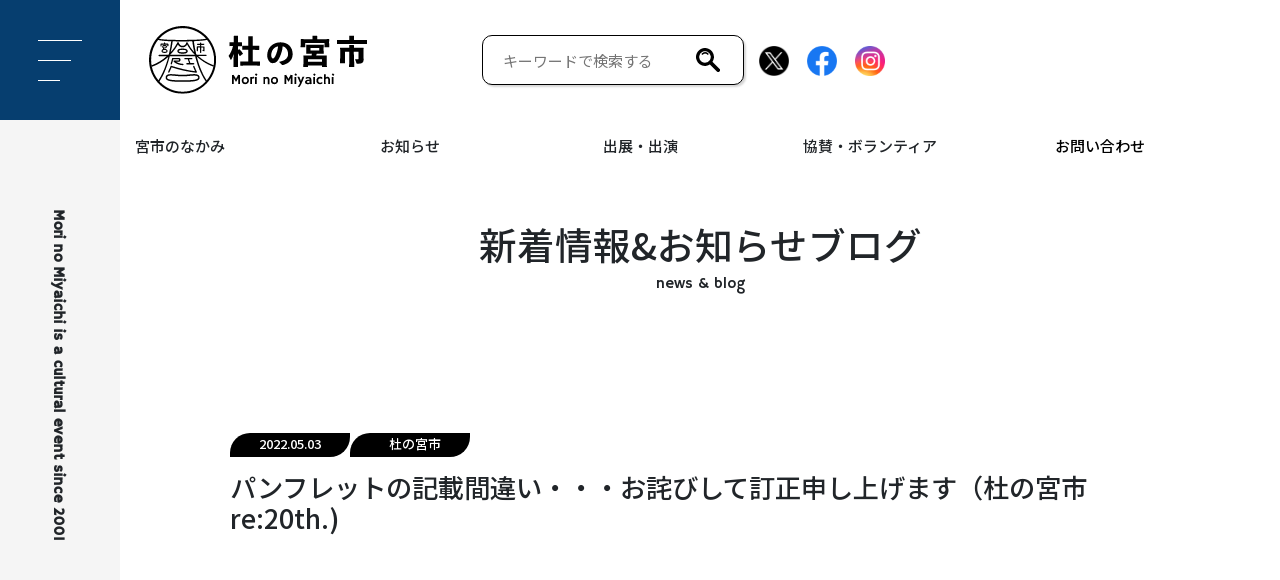

--- FILE ---
content_type: text/html; charset=UTF-8
request_url: https://www.miyaichi.net/archives/13419
body_size: 11250
content:
<!DOCTYPE HTML>
<html lang="ja">
<head prefix="og: http://ogp.me/ns# fb: http://ogp.me/ns/fb# article: http://ogp.me/ns/article#">
    <meta charset="UTF-8">
  <title>パンフレットの記載間違い・・・お詫びして訂正申し上げます（杜の宮市 re:20th.)｜杜の宮市・まちの宮市</title>
  <meta name="viewport" content="width=device-width,initial-scale=1.0">
  <meta name="format-detection" content="telephone=no">
  <!--css-->
  <link rel="stylesheet" href="https://stackpath.bootstrapcdn.com/bootstrap/4.5.0/css/bootstrap.min.css" integrity="sha384-9aIt2nRpC12Uk9gS9baDl411NQApFmC26EwAOH8WgZl5MYYxFfc+NcPb1dKGj7Sk" crossorigin="anonymous">
  <link rel="stylesheet" href="/wp-content/themes/original/lib/css/bootstrap.css"/>
  <link rel="stylesheet" href="/wp-content/themes/original/lib/css/main.css?v=1764717342"/>
  <!--font-->
  <link rel="preconnect" href="https://fonts.gstatic.com">
  <link href="https://fonts.googleapis.com/css2?family=Hammersmith+One&family=Noto+Sans+JP:wght@100;400;500;700&display=swap" rel="stylesheet">
  <meta name='robots' content='max-image-preview:large' />
<link rel='dns-prefetch' href='//widgets.wp.com' />
<link rel='dns-prefetch' href='//s0.wp.com' />
<link rel='dns-prefetch' href='//0.gravatar.com' />
<link rel='dns-prefetch' href='//1.gravatar.com' />
<link rel='dns-prefetch' href='//2.gravatar.com' />
<link rel='dns-prefetch' href='//www.googletagmanager.com' />
<link rel='preconnect' href='//c0.wp.com' />
<style id='wp-img-auto-sizes-contain-inline-css' type='text/css'>
img:is([sizes=auto i],[sizes^="auto," i]){contain-intrinsic-size:3000px 1500px}
/*# sourceURL=wp-img-auto-sizes-contain-inline-css */
</style>
<style id='wp-block-library-inline-css' type='text/css'>
:root{--wp-block-synced-color:#7a00df;--wp-block-synced-color--rgb:122,0,223;--wp-bound-block-color:var(--wp-block-synced-color);--wp-editor-canvas-background:#ddd;--wp-admin-theme-color:#007cba;--wp-admin-theme-color--rgb:0,124,186;--wp-admin-theme-color-darker-10:#006ba1;--wp-admin-theme-color-darker-10--rgb:0,107,160.5;--wp-admin-theme-color-darker-20:#005a87;--wp-admin-theme-color-darker-20--rgb:0,90,135;--wp-admin-border-width-focus:2px}@media (min-resolution:192dpi){:root{--wp-admin-border-width-focus:1.5px}}.wp-element-button{cursor:pointer}:root .has-very-light-gray-background-color{background-color:#eee}:root .has-very-dark-gray-background-color{background-color:#313131}:root .has-very-light-gray-color{color:#eee}:root .has-very-dark-gray-color{color:#313131}:root .has-vivid-green-cyan-to-vivid-cyan-blue-gradient-background{background:linear-gradient(135deg,#00d084,#0693e3)}:root .has-purple-crush-gradient-background{background:linear-gradient(135deg,#34e2e4,#4721fb 50%,#ab1dfe)}:root .has-hazy-dawn-gradient-background{background:linear-gradient(135deg,#faaca8,#dad0ec)}:root .has-subdued-olive-gradient-background{background:linear-gradient(135deg,#fafae1,#67a671)}:root .has-atomic-cream-gradient-background{background:linear-gradient(135deg,#fdd79a,#004a59)}:root .has-nightshade-gradient-background{background:linear-gradient(135deg,#330968,#31cdcf)}:root .has-midnight-gradient-background{background:linear-gradient(135deg,#020381,#2874fc)}:root{--wp--preset--font-size--normal:16px;--wp--preset--font-size--huge:42px}.has-regular-font-size{font-size:1em}.has-larger-font-size{font-size:2.625em}.has-normal-font-size{font-size:var(--wp--preset--font-size--normal)}.has-huge-font-size{font-size:var(--wp--preset--font-size--huge)}.has-text-align-center{text-align:center}.has-text-align-left{text-align:left}.has-text-align-right{text-align:right}.has-fit-text{white-space:nowrap!important}#end-resizable-editor-section{display:none}.aligncenter{clear:both}.items-justified-left{justify-content:flex-start}.items-justified-center{justify-content:center}.items-justified-right{justify-content:flex-end}.items-justified-space-between{justify-content:space-between}.screen-reader-text{border:0;clip-path:inset(50%);height:1px;margin:-1px;overflow:hidden;padding:0;position:absolute;width:1px;word-wrap:normal!important}.screen-reader-text:focus{background-color:#ddd;clip-path:none;color:#444;display:block;font-size:1em;height:auto;left:5px;line-height:normal;padding:15px 23px 14px;text-decoration:none;top:5px;width:auto;z-index:100000}html :where(.has-border-color){border-style:solid}html :where([style*=border-top-color]){border-top-style:solid}html :where([style*=border-right-color]){border-right-style:solid}html :where([style*=border-bottom-color]){border-bottom-style:solid}html :where([style*=border-left-color]){border-left-style:solid}html :where([style*=border-width]){border-style:solid}html :where([style*=border-top-width]){border-top-style:solid}html :where([style*=border-right-width]){border-right-style:solid}html :where([style*=border-bottom-width]){border-bottom-style:solid}html :where([style*=border-left-width]){border-left-style:solid}html :where(img[class*=wp-image-]){height:auto;max-width:100%}:where(figure){margin:0 0 1em}html :where(.is-position-sticky){--wp-admin--admin-bar--position-offset:var(--wp-admin--admin-bar--height,0px)}@media screen and (max-width:600px){html :where(.is-position-sticky){--wp-admin--admin-bar--position-offset:0px}}

/*# sourceURL=wp-block-library-inline-css */
</style><style id='wp-block-heading-inline-css' type='text/css'>
h1:where(.wp-block-heading).has-background,h2:where(.wp-block-heading).has-background,h3:where(.wp-block-heading).has-background,h4:where(.wp-block-heading).has-background,h5:where(.wp-block-heading).has-background,h6:where(.wp-block-heading).has-background{padding:1.25em 2.375em}h1.has-text-align-left[style*=writing-mode]:where([style*=vertical-lr]),h1.has-text-align-right[style*=writing-mode]:where([style*=vertical-rl]),h2.has-text-align-left[style*=writing-mode]:where([style*=vertical-lr]),h2.has-text-align-right[style*=writing-mode]:where([style*=vertical-rl]),h3.has-text-align-left[style*=writing-mode]:where([style*=vertical-lr]),h3.has-text-align-right[style*=writing-mode]:where([style*=vertical-rl]),h4.has-text-align-left[style*=writing-mode]:where([style*=vertical-lr]),h4.has-text-align-right[style*=writing-mode]:where([style*=vertical-rl]),h5.has-text-align-left[style*=writing-mode]:where([style*=vertical-lr]),h5.has-text-align-right[style*=writing-mode]:where([style*=vertical-rl]),h6.has-text-align-left[style*=writing-mode]:where([style*=vertical-lr]),h6.has-text-align-right[style*=writing-mode]:where([style*=vertical-rl]){rotate:180deg}
/*# sourceURL=https://c0.wp.com/c/6.9/wp-includes/blocks/heading/style.min.css */
</style>
<style id='wp-block-image-inline-css' type='text/css'>
.wp-block-image>a,.wp-block-image>figure>a{display:inline-block}.wp-block-image img{box-sizing:border-box;height:auto;max-width:100%;vertical-align:bottom}@media not (prefers-reduced-motion){.wp-block-image img.hide{visibility:hidden}.wp-block-image img.show{animation:show-content-image .4s}}.wp-block-image[style*=border-radius] img,.wp-block-image[style*=border-radius]>a{border-radius:inherit}.wp-block-image.has-custom-border img{box-sizing:border-box}.wp-block-image.aligncenter{text-align:center}.wp-block-image.alignfull>a,.wp-block-image.alignwide>a{width:100%}.wp-block-image.alignfull img,.wp-block-image.alignwide img{height:auto;width:100%}.wp-block-image .aligncenter,.wp-block-image .alignleft,.wp-block-image .alignright,.wp-block-image.aligncenter,.wp-block-image.alignleft,.wp-block-image.alignright{display:table}.wp-block-image .aligncenter>figcaption,.wp-block-image .alignleft>figcaption,.wp-block-image .alignright>figcaption,.wp-block-image.aligncenter>figcaption,.wp-block-image.alignleft>figcaption,.wp-block-image.alignright>figcaption{caption-side:bottom;display:table-caption}.wp-block-image .alignleft{float:left;margin:.5em 1em .5em 0}.wp-block-image .alignright{float:right;margin:.5em 0 .5em 1em}.wp-block-image .aligncenter{margin-left:auto;margin-right:auto}.wp-block-image :where(figcaption){margin-bottom:1em;margin-top:.5em}.wp-block-image.is-style-circle-mask img{border-radius:9999px}@supports ((-webkit-mask-image:none) or (mask-image:none)) or (-webkit-mask-image:none){.wp-block-image.is-style-circle-mask img{border-radius:0;-webkit-mask-image:url('data:image/svg+xml;utf8,<svg viewBox="0 0 100 100" xmlns="http://www.w3.org/2000/svg"><circle cx="50" cy="50" r="50"/></svg>');mask-image:url('data:image/svg+xml;utf8,<svg viewBox="0 0 100 100" xmlns="http://www.w3.org/2000/svg"><circle cx="50" cy="50" r="50"/></svg>');mask-mode:alpha;-webkit-mask-position:center;mask-position:center;-webkit-mask-repeat:no-repeat;mask-repeat:no-repeat;-webkit-mask-size:contain;mask-size:contain}}:root :where(.wp-block-image.is-style-rounded img,.wp-block-image .is-style-rounded img){border-radius:9999px}.wp-block-image figure{margin:0}.wp-lightbox-container{display:flex;flex-direction:column;position:relative}.wp-lightbox-container img{cursor:zoom-in}.wp-lightbox-container img:hover+button{opacity:1}.wp-lightbox-container button{align-items:center;backdrop-filter:blur(16px) saturate(180%);background-color:#5a5a5a40;border:none;border-radius:4px;cursor:zoom-in;display:flex;height:20px;justify-content:center;opacity:0;padding:0;position:absolute;right:16px;text-align:center;top:16px;width:20px;z-index:100}@media not (prefers-reduced-motion){.wp-lightbox-container button{transition:opacity .2s ease}}.wp-lightbox-container button:focus-visible{outline:3px auto #5a5a5a40;outline:3px auto -webkit-focus-ring-color;outline-offset:3px}.wp-lightbox-container button:hover{cursor:pointer;opacity:1}.wp-lightbox-container button:focus{opacity:1}.wp-lightbox-container button:focus,.wp-lightbox-container button:hover,.wp-lightbox-container button:not(:hover):not(:active):not(.has-background){background-color:#5a5a5a40;border:none}.wp-lightbox-overlay{box-sizing:border-box;cursor:zoom-out;height:100vh;left:0;overflow:hidden;position:fixed;top:0;visibility:hidden;width:100%;z-index:100000}.wp-lightbox-overlay .close-button{align-items:center;cursor:pointer;display:flex;justify-content:center;min-height:40px;min-width:40px;padding:0;position:absolute;right:calc(env(safe-area-inset-right) + 16px);top:calc(env(safe-area-inset-top) + 16px);z-index:5000000}.wp-lightbox-overlay .close-button:focus,.wp-lightbox-overlay .close-button:hover,.wp-lightbox-overlay .close-button:not(:hover):not(:active):not(.has-background){background:none;border:none}.wp-lightbox-overlay .lightbox-image-container{height:var(--wp--lightbox-container-height);left:50%;overflow:hidden;position:absolute;top:50%;transform:translate(-50%,-50%);transform-origin:top left;width:var(--wp--lightbox-container-width);z-index:9999999999}.wp-lightbox-overlay .wp-block-image{align-items:center;box-sizing:border-box;display:flex;height:100%;justify-content:center;margin:0;position:relative;transform-origin:0 0;width:100%;z-index:3000000}.wp-lightbox-overlay .wp-block-image img{height:var(--wp--lightbox-image-height);min-height:var(--wp--lightbox-image-height);min-width:var(--wp--lightbox-image-width);width:var(--wp--lightbox-image-width)}.wp-lightbox-overlay .wp-block-image figcaption{display:none}.wp-lightbox-overlay button{background:none;border:none}.wp-lightbox-overlay .scrim{background-color:#fff;height:100%;opacity:.9;position:absolute;width:100%;z-index:2000000}.wp-lightbox-overlay.active{visibility:visible}@media not (prefers-reduced-motion){.wp-lightbox-overlay.active{animation:turn-on-visibility .25s both}.wp-lightbox-overlay.active img{animation:turn-on-visibility .35s both}.wp-lightbox-overlay.show-closing-animation:not(.active){animation:turn-off-visibility .35s both}.wp-lightbox-overlay.show-closing-animation:not(.active) img{animation:turn-off-visibility .25s both}.wp-lightbox-overlay.zoom.active{animation:none;opacity:1;visibility:visible}.wp-lightbox-overlay.zoom.active .lightbox-image-container{animation:lightbox-zoom-in .4s}.wp-lightbox-overlay.zoom.active .lightbox-image-container img{animation:none}.wp-lightbox-overlay.zoom.active .scrim{animation:turn-on-visibility .4s forwards}.wp-lightbox-overlay.zoom.show-closing-animation:not(.active){animation:none}.wp-lightbox-overlay.zoom.show-closing-animation:not(.active) .lightbox-image-container{animation:lightbox-zoom-out .4s}.wp-lightbox-overlay.zoom.show-closing-animation:not(.active) .lightbox-image-container img{animation:none}.wp-lightbox-overlay.zoom.show-closing-animation:not(.active) .scrim{animation:turn-off-visibility .4s forwards}}@keyframes show-content-image{0%{visibility:hidden}99%{visibility:hidden}to{visibility:visible}}@keyframes turn-on-visibility{0%{opacity:0}to{opacity:1}}@keyframes turn-off-visibility{0%{opacity:1;visibility:visible}99%{opacity:0;visibility:visible}to{opacity:0;visibility:hidden}}@keyframes lightbox-zoom-in{0%{transform:translate(calc((-100vw + var(--wp--lightbox-scrollbar-width))/2 + var(--wp--lightbox-initial-left-position)),calc(-50vh + var(--wp--lightbox-initial-top-position))) scale(var(--wp--lightbox-scale))}to{transform:translate(-50%,-50%) scale(1)}}@keyframes lightbox-zoom-out{0%{transform:translate(-50%,-50%) scale(1);visibility:visible}99%{visibility:visible}to{transform:translate(calc((-100vw + var(--wp--lightbox-scrollbar-width))/2 + var(--wp--lightbox-initial-left-position)),calc(-50vh + var(--wp--lightbox-initial-top-position))) scale(var(--wp--lightbox-scale));visibility:hidden}}
/*# sourceURL=https://c0.wp.com/c/6.9/wp-includes/blocks/image/style.min.css */
</style>
<style id='wp-block-paragraph-inline-css' type='text/css'>
.is-small-text{font-size:.875em}.is-regular-text{font-size:1em}.is-large-text{font-size:2.25em}.is-larger-text{font-size:3em}.has-drop-cap:not(:focus):first-letter{float:left;font-size:8.4em;font-style:normal;font-weight:100;line-height:.68;margin:.05em .1em 0 0;text-transform:uppercase}body.rtl .has-drop-cap:not(:focus):first-letter{float:none;margin-left:.1em}p.has-drop-cap.has-background{overflow:hidden}:root :where(p.has-background){padding:1.25em 2.375em}:where(p.has-text-color:not(.has-link-color)) a{color:inherit}p.has-text-align-left[style*="writing-mode:vertical-lr"],p.has-text-align-right[style*="writing-mode:vertical-rl"]{rotate:180deg}
/*# sourceURL=https://c0.wp.com/c/6.9/wp-includes/blocks/paragraph/style.min.css */
</style>
<style id='wp-block-spacer-inline-css' type='text/css'>
.wp-block-spacer{clear:both}
/*# sourceURL=https://c0.wp.com/c/6.9/wp-includes/blocks/spacer/style.min.css */
</style>
<style id='global-styles-inline-css' type='text/css'>
:root{--wp--preset--aspect-ratio--square: 1;--wp--preset--aspect-ratio--4-3: 4/3;--wp--preset--aspect-ratio--3-4: 3/4;--wp--preset--aspect-ratio--3-2: 3/2;--wp--preset--aspect-ratio--2-3: 2/3;--wp--preset--aspect-ratio--16-9: 16/9;--wp--preset--aspect-ratio--9-16: 9/16;--wp--preset--color--black: #000000;--wp--preset--color--cyan-bluish-gray: #abb8c3;--wp--preset--color--white: #ffffff;--wp--preset--color--pale-pink: #f78da7;--wp--preset--color--vivid-red: #cf2e2e;--wp--preset--color--luminous-vivid-orange: #ff6900;--wp--preset--color--luminous-vivid-amber: #fcb900;--wp--preset--color--light-green-cyan: #7bdcb5;--wp--preset--color--vivid-green-cyan: #00d084;--wp--preset--color--pale-cyan-blue: #8ed1fc;--wp--preset--color--vivid-cyan-blue: #0693e3;--wp--preset--color--vivid-purple: #9b51e0;--wp--preset--gradient--vivid-cyan-blue-to-vivid-purple: linear-gradient(135deg,rgb(6,147,227) 0%,rgb(155,81,224) 100%);--wp--preset--gradient--light-green-cyan-to-vivid-green-cyan: linear-gradient(135deg,rgb(122,220,180) 0%,rgb(0,208,130) 100%);--wp--preset--gradient--luminous-vivid-amber-to-luminous-vivid-orange: linear-gradient(135deg,rgb(252,185,0) 0%,rgb(255,105,0) 100%);--wp--preset--gradient--luminous-vivid-orange-to-vivid-red: linear-gradient(135deg,rgb(255,105,0) 0%,rgb(207,46,46) 100%);--wp--preset--gradient--very-light-gray-to-cyan-bluish-gray: linear-gradient(135deg,rgb(238,238,238) 0%,rgb(169,184,195) 100%);--wp--preset--gradient--cool-to-warm-spectrum: linear-gradient(135deg,rgb(74,234,220) 0%,rgb(151,120,209) 20%,rgb(207,42,186) 40%,rgb(238,44,130) 60%,rgb(251,105,98) 80%,rgb(254,248,76) 100%);--wp--preset--gradient--blush-light-purple: linear-gradient(135deg,rgb(255,206,236) 0%,rgb(152,150,240) 100%);--wp--preset--gradient--blush-bordeaux: linear-gradient(135deg,rgb(254,205,165) 0%,rgb(254,45,45) 50%,rgb(107,0,62) 100%);--wp--preset--gradient--luminous-dusk: linear-gradient(135deg,rgb(255,203,112) 0%,rgb(199,81,192) 50%,rgb(65,88,208) 100%);--wp--preset--gradient--pale-ocean: linear-gradient(135deg,rgb(255,245,203) 0%,rgb(182,227,212) 50%,rgb(51,167,181) 100%);--wp--preset--gradient--electric-grass: linear-gradient(135deg,rgb(202,248,128) 0%,rgb(113,206,126) 100%);--wp--preset--gradient--midnight: linear-gradient(135deg,rgb(2,3,129) 0%,rgb(40,116,252) 100%);--wp--preset--font-size--small: 13px;--wp--preset--font-size--medium: 20px;--wp--preset--font-size--large: 36px;--wp--preset--font-size--x-large: 42px;--wp--preset--spacing--20: 0.44rem;--wp--preset--spacing--30: 0.67rem;--wp--preset--spacing--40: 1rem;--wp--preset--spacing--50: 1.5rem;--wp--preset--spacing--60: 2.25rem;--wp--preset--spacing--70: 3.38rem;--wp--preset--spacing--80: 5.06rem;--wp--preset--shadow--natural: 6px 6px 9px rgba(0, 0, 0, 0.2);--wp--preset--shadow--deep: 12px 12px 50px rgba(0, 0, 0, 0.4);--wp--preset--shadow--sharp: 6px 6px 0px rgba(0, 0, 0, 0.2);--wp--preset--shadow--outlined: 6px 6px 0px -3px rgb(255, 255, 255), 6px 6px rgb(0, 0, 0);--wp--preset--shadow--crisp: 6px 6px 0px rgb(0, 0, 0);}:where(.is-layout-flex){gap: 0.5em;}:where(.is-layout-grid){gap: 0.5em;}body .is-layout-flex{display: flex;}.is-layout-flex{flex-wrap: wrap;align-items: center;}.is-layout-flex > :is(*, div){margin: 0;}body .is-layout-grid{display: grid;}.is-layout-grid > :is(*, div){margin: 0;}:where(.wp-block-columns.is-layout-flex){gap: 2em;}:where(.wp-block-columns.is-layout-grid){gap: 2em;}:where(.wp-block-post-template.is-layout-flex){gap: 1.25em;}:where(.wp-block-post-template.is-layout-grid){gap: 1.25em;}.has-black-color{color: var(--wp--preset--color--black) !important;}.has-cyan-bluish-gray-color{color: var(--wp--preset--color--cyan-bluish-gray) !important;}.has-white-color{color: var(--wp--preset--color--white) !important;}.has-pale-pink-color{color: var(--wp--preset--color--pale-pink) !important;}.has-vivid-red-color{color: var(--wp--preset--color--vivid-red) !important;}.has-luminous-vivid-orange-color{color: var(--wp--preset--color--luminous-vivid-orange) !important;}.has-luminous-vivid-amber-color{color: var(--wp--preset--color--luminous-vivid-amber) !important;}.has-light-green-cyan-color{color: var(--wp--preset--color--light-green-cyan) !important;}.has-vivid-green-cyan-color{color: var(--wp--preset--color--vivid-green-cyan) !important;}.has-pale-cyan-blue-color{color: var(--wp--preset--color--pale-cyan-blue) !important;}.has-vivid-cyan-blue-color{color: var(--wp--preset--color--vivid-cyan-blue) !important;}.has-vivid-purple-color{color: var(--wp--preset--color--vivid-purple) !important;}.has-black-background-color{background-color: var(--wp--preset--color--black) !important;}.has-cyan-bluish-gray-background-color{background-color: var(--wp--preset--color--cyan-bluish-gray) !important;}.has-white-background-color{background-color: var(--wp--preset--color--white) !important;}.has-pale-pink-background-color{background-color: var(--wp--preset--color--pale-pink) !important;}.has-vivid-red-background-color{background-color: var(--wp--preset--color--vivid-red) !important;}.has-luminous-vivid-orange-background-color{background-color: var(--wp--preset--color--luminous-vivid-orange) !important;}.has-luminous-vivid-amber-background-color{background-color: var(--wp--preset--color--luminous-vivid-amber) !important;}.has-light-green-cyan-background-color{background-color: var(--wp--preset--color--light-green-cyan) !important;}.has-vivid-green-cyan-background-color{background-color: var(--wp--preset--color--vivid-green-cyan) !important;}.has-pale-cyan-blue-background-color{background-color: var(--wp--preset--color--pale-cyan-blue) !important;}.has-vivid-cyan-blue-background-color{background-color: var(--wp--preset--color--vivid-cyan-blue) !important;}.has-vivid-purple-background-color{background-color: var(--wp--preset--color--vivid-purple) !important;}.has-black-border-color{border-color: var(--wp--preset--color--black) !important;}.has-cyan-bluish-gray-border-color{border-color: var(--wp--preset--color--cyan-bluish-gray) !important;}.has-white-border-color{border-color: var(--wp--preset--color--white) !important;}.has-pale-pink-border-color{border-color: var(--wp--preset--color--pale-pink) !important;}.has-vivid-red-border-color{border-color: var(--wp--preset--color--vivid-red) !important;}.has-luminous-vivid-orange-border-color{border-color: var(--wp--preset--color--luminous-vivid-orange) !important;}.has-luminous-vivid-amber-border-color{border-color: var(--wp--preset--color--luminous-vivid-amber) !important;}.has-light-green-cyan-border-color{border-color: var(--wp--preset--color--light-green-cyan) !important;}.has-vivid-green-cyan-border-color{border-color: var(--wp--preset--color--vivid-green-cyan) !important;}.has-pale-cyan-blue-border-color{border-color: var(--wp--preset--color--pale-cyan-blue) !important;}.has-vivid-cyan-blue-border-color{border-color: var(--wp--preset--color--vivid-cyan-blue) !important;}.has-vivid-purple-border-color{border-color: var(--wp--preset--color--vivid-purple) !important;}.has-vivid-cyan-blue-to-vivid-purple-gradient-background{background: var(--wp--preset--gradient--vivid-cyan-blue-to-vivid-purple) !important;}.has-light-green-cyan-to-vivid-green-cyan-gradient-background{background: var(--wp--preset--gradient--light-green-cyan-to-vivid-green-cyan) !important;}.has-luminous-vivid-amber-to-luminous-vivid-orange-gradient-background{background: var(--wp--preset--gradient--luminous-vivid-amber-to-luminous-vivid-orange) !important;}.has-luminous-vivid-orange-to-vivid-red-gradient-background{background: var(--wp--preset--gradient--luminous-vivid-orange-to-vivid-red) !important;}.has-very-light-gray-to-cyan-bluish-gray-gradient-background{background: var(--wp--preset--gradient--very-light-gray-to-cyan-bluish-gray) !important;}.has-cool-to-warm-spectrum-gradient-background{background: var(--wp--preset--gradient--cool-to-warm-spectrum) !important;}.has-blush-light-purple-gradient-background{background: var(--wp--preset--gradient--blush-light-purple) !important;}.has-blush-bordeaux-gradient-background{background: var(--wp--preset--gradient--blush-bordeaux) !important;}.has-luminous-dusk-gradient-background{background: var(--wp--preset--gradient--luminous-dusk) !important;}.has-pale-ocean-gradient-background{background: var(--wp--preset--gradient--pale-ocean) !important;}.has-electric-grass-gradient-background{background: var(--wp--preset--gradient--electric-grass) !important;}.has-midnight-gradient-background{background: var(--wp--preset--gradient--midnight) !important;}.has-small-font-size{font-size: var(--wp--preset--font-size--small) !important;}.has-medium-font-size{font-size: var(--wp--preset--font-size--medium) !important;}.has-large-font-size{font-size: var(--wp--preset--font-size--large) !important;}.has-x-large-font-size{font-size: var(--wp--preset--font-size--x-large) !important;}
/*# sourceURL=global-styles-inline-css */
</style>

<style id='classic-theme-styles-inline-css' type='text/css'>
/*! This file is auto-generated */
.wp-block-button__link{color:#fff;background-color:#32373c;border-radius:9999px;box-shadow:none;text-decoration:none;padding:calc(.667em + 2px) calc(1.333em + 2px);font-size:1.125em}.wp-block-file__button{background:#32373c;color:#fff;text-decoration:none}
/*# sourceURL=/wp-includes/css/classic-themes.min.css */
</style>
<link rel='stylesheet' id='jetpack_likes-css' href='https://c0.wp.com/p/jetpack/15.3.1/modules/likes/style.css' type='text/css' media='all' />
<link rel='stylesheet' id='sharedaddy-css' href='https://c0.wp.com/p/jetpack/15.3.1/modules/sharedaddy/sharing.css' type='text/css' media='all' />
<link rel='stylesheet' id='social-logos-css' href='https://c0.wp.com/p/jetpack/15.3.1/_inc/social-logos/social-logos.min.css' type='text/css' media='all' />

<!-- Site Kit によって追加された Google タグ（gtag.js）スニペット -->
<!-- Google アナリティクス スニペット (Site Kit が追加) -->
<script type="text/javascript" src="https://www.googletagmanager.com/gtag/js?id=G-DW25ECY8B1" id="google_gtagjs-js" async></script>
<script type="text/javascript" id="google_gtagjs-js-after">
/* <![CDATA[ */
window.dataLayer = window.dataLayer || [];function gtag(){dataLayer.push(arguments);}
gtag("set","linker",{"domains":["www.miyaichi.net"]});
gtag("js", new Date());
gtag("set", "developer_id.dZTNiMT", true);
gtag("config", "G-DW25ECY8B1");
//# sourceURL=google_gtagjs-js-after
/* ]]> */
</script>
<meta name="generator" content="Site Kit by Google 1.167.0" />	<style>img#wpstats{display:none}</style>
		
<!-- Jetpack Open Graph Tags -->
<meta property="og:type" content="article" />
<meta property="og:title" content="パンフレットの記載間違い・・・お詫びして訂正申し上げます（杜の宮市 re:20th.)" />
<meta property="og:url" content="https://www.miyaichi.net/archives/13419" />
<meta property="og:description" content="杜の宮市re:20th.のパンフレットで、以下の記載間違いがありました。お詫びして訂正申し上げます。 7ページ&hellip;" />
<meta property="article:published_time" content="2022-05-02T23:41:13+00:00" />
<meta property="article:modified_time" content="2022-05-02T23:41:13+00:00" />
<meta property="og:site_name" content="杜の宮市・まちの宮市" />
<meta property="og:image" content="https://www.miyaichi.net/wp-content/uploads/6ed1c9ca34f2ab1e9b0d3a2c2f6e9eb1.jpg" />
<meta property="og:image:width" content="1048" />
<meta property="og:image:height" content="446" />
<meta property="og:image:alt" content="" />
<meta property="og:locale" content="ja_JP" />
<meta name="twitter:text:title" content="パンフレットの記載間違い・・・お詫びして訂正申し上げます（杜の宮市 re:20th.)" />
<meta name="twitter:image" content="https://www.miyaichi.net/wp-content/uploads/6ed1c9ca34f2ab1e9b0d3a2c2f6e9eb1.jpg?w=640" />
<meta name="twitter:card" content="summary_large_image" />

<!-- End Jetpack Open Graph Tags -->
<link rel="icon" href="https://www.miyaichi.net/wp-content/uploads/cropped-12d636729d40c84409d8fdc3efee8e55-32x32.jpg" sizes="32x32" />
<link rel="icon" href="https://www.miyaichi.net/wp-content/uploads/cropped-12d636729d40c84409d8fdc3efee8e55-192x192.jpg" sizes="192x192" />
<link rel="apple-touch-icon" href="https://www.miyaichi.net/wp-content/uploads/cropped-12d636729d40c84409d8fdc3efee8e55-180x180.jpg" />
<meta name="msapplication-TileImage" content="https://www.miyaichi.net/wp-content/uploads/cropped-12d636729d40c84409d8fdc3efee8e55-270x270.jpg" />
		<style type="text/css" id="wp-custom-css">
			.tadv-background-color {
	background-color: #fcb900;
}
.wp-block-table td,
.wp-block-table th {
	padding: 5px 10px;
}		</style>
		<!-- Global site tag (gtag.js) - Google Analytics -->
<script async src="https://www.googletagmanager.com/gtag/js?id=UA-74738740-14"></script>
<script>
  window.dataLayer = window.dataLayer || [];
  function gtag(){dataLayer.push(arguments);}
  gtag('js', new Date());

  gtag('config', 'UA-74738740-14');
</script>


</head>

<body>
    <header>
        <div class="gnav-wrap">
            <div class="gnav">
                <p class="nav-logo"><a href="/"><img loading="lazy" width="218" height="67" src="/wp-content/themes/original/lib/images/logos/main_logo_blk.svg?v=2" alt="杜の宮市"/></a></p>
                <div class="search-wrap">
                    <form method="get" action="https://www.miyaichi.net">
                    <input type="text" name="s" id="s" class="search-input" placeholder="キーワードで検索する" />
                    <p class="searchicon"><input type="submit" value="" style="background-image: url('/wp-content/themes/original/lib/images/icons/search_blk.svg'); background-color: #fff; border: none; width:24px; height:24px;" /></p>
                    </form>
                </div>
                <div class="snslinks">
                    <p class="snsicon"><a href="https://twitter.com/morino381" target="_blank"><img loading="lazy" width="30" height="30" src="/wp-content/themes/original/lib/images/icons/twi_logo.png" alt="ツイッター"/></a></p>
                    <p class="snsicon"><a href="https://www.facebook.com/morino381" target="_blank"><img loading="lazy" width="30" height="30" src="/wp-content/themes/original/lib/images/icons/f_logo.png" alt="facebook"/></a></p>
                    <p class="snsicon"><a href="https://www.instagram.com/morinomiyaichi/" target="_blank"><img loading="lazy" width="30" height="30" src="/wp-content/themes/original/lib/images/icons/insta_logo.png" alt="インスタグラム"/></a></p>
                </div>
            </div>
            <nav class="global-nav">
              <ul class="nav-list">
                <li class="nav-item has-child">宮市のなかみ
                  <ul class="sub-nav">
                    <li><a href="/morinomiyaichi">杜の宮市</a></li>
                    <li><a href="/machinomiyaichi">まちの宮市</a></li>
                    <li><a href="#">関連事業</a></li>
                  </ul>
                </li>
                <li class="nav-item has-child">お知らせ
                  <ul class="sub-nav">
                    <li><a href="/blog">新着情報</a></li>
                    <li><a href="/schedule">スケジュール</a></li>
                  </ul>
                </li>
                <li class="nav-item has-child">出展・出演
                  <ul class="sub-nav">
                    <li><a href="/miyaichi-entry">出展・出演申込</a></li>
                    <li><a href="/artist381">381artist（ 出展・出演者）検索</a></li>
                  </ul>
                </li>
                <li class="nav-item has-child">協賛・ボランティア
                  <ul class="sub-nav">
                    <li><a href="/support">協賛</a></li>
                    <li><a href="/volunteer">ボランティア</a></li>
                  </ul>
                </li>
                <li class="nav-item"><a href="/contact">お問い合わせ</a></li>
              </ul>
            </nav>
        </div>
        <div class="leftnav">
            <!-- buttonTriggerModal -->
            <button type="button" class="nav-btn">
                <span></span>
                <span></span>
                <span></span>
            </button>
            <!--logoType-->
            <div class="decotype">
                <p>Mori no Miyaichi is a cultural event since 2001</p>
            </div>
        </div>
        <!-- menuNav -->
        <div class="nav-menu">
            <div class="container">
                <div class="row">
                    <div class="col-12 col-md-7 col-lg-6">
                        <div class="nav-item-wrap">                            
                            <p class="nav-logo pc-only"><a href="/morinomiyaichi"><img loading="lazy" width="131" height="131" src="/wp-content/themes/original/lib/images/logos/menu-logo02.svg" alt="杜の宮市"/></a></p>
                            <div class="nav-item ml-md-4">
                            <p class="nav-logo"><a href="/morinomiyaichi"><img loading="lazy" class="pc-only" width="151" height="58" src="/wp-content/themes/original/lib/images/logos/morinomiyaichi_type.svg?v=2" alt="杜の宮市"/><img loading="lazy" class="sp-only" width="151" height="34" src="/wp-content/themes/original/lib/images/logos/morinomiyaichi_type_sp.svg?v=1" alt="杜の宮市"/></a></p>
                                <ul class="list-unstyled mt-3">
                                    <li><a href="/morinomiyaichi#morinomiyaichi-about">杜の宮市では<img src="/wp-content/themes/original/lib/images/parts/arrow01.png" alt="" class="arrow01"></a></li>
                                    <li><a href="/morinomiyaichi#morinomiyaichi-event">イベント内容<img src="/wp-content/themes/original/lib/images/parts/arrow01.png" alt="" class="arrow01"></a></li>
                                </ul>
                            </div>
                        </div>
                        <div class="nav-item-wrap">
                            <p class="nav-logo pc-only"><a href="/machinomiyaichi"><img loading="lazy" width="131" height="131" src="/wp-content/themes/original/lib/images/logos/menu-logo01.svg" alt="まちの宮市"/></a></p>
                            <div class="nav-item ml-md-4">
                                <p class="nav-logo"><a href="/machinomiyaichi"><img loading="lazy" class="pc-only" width="151" height="58" src="/wp-content/themes/original/lib/images/logos/machinomiyaichi_type.svg?v=2" alt="まちの宮市"/><img loading="lazy" class="sp-only" width="178" height="34" src="/wp-content/themes/original/lib/images/logos/machinomiyaichi_type_sp.svg?v=1" alt="まちの宮市"/></a></p>
                                <ul class="list-unstyled mt-3">
                                    <li><a href="/machinomiyaichi#machinomiyaichi-about">まちの宮市では<img src="/wp-content/themes/original/lib/images/parts/arrow01.png" alt="" class="arrow01"></a></li>
                                    <li><a href="/machinomiyaichi#machinomiyaichi-event">イベント内容<img src="/wp-content/themes/original/lib/images/parts/arrow01.png" alt="" class="arrow01"></a></li>
                                    <li><a href="/machinomiyaichi">開催予定<img src="/wp-content/themes/original/lib/images/parts/arrow01.png" alt="" class="arrow01"></a></li>
                                </ul>
                            </div>
                        </div>
                    </div>
                    <div class="col-12 col-md-5 col-lg-6 left-dotted">
                        <div class="nav-item-wrap top-dotted-sp">
                            <div class="nav-item ml-lg-4">
                                <ul class="list-unstyled mt-3 mb-5">
                                    <li><a href="/artist381">出展者検索<img src="/wp-content/themes/original/lib/images/parts/arrow01.png" alt="" class="arrow01"></a></li>
                                    <li><a href="/schedule">スケジュール<img src="/wp-content/themes/original/lib/images/parts/arrow01.png" alt="" class="arrow01"></a></li>
                                    <li><a href="/access">アクセス<img src="/wp-content/themes/original/lib/images/parts/arrow01.png" alt="" class="arrow01"></a></li>
                                    <li><a href="/contact">お尋ね<img src="/wp-content/themes/original/lib/images/parts/arrow01.png" alt="" class="arrow01"></a></li>
                                    <li><a href="/blog">新着情報<img src="/wp-content/themes/original/lib/images/parts/arrow01.png" alt="" class="arrow01"></a></li>
                                    <li><a href="/support">協賛・広告募集<img src="/wp-content/themes/original/lib/images/parts/arrow01.png" alt="" class="arrow01"></a></li>
                                    <li><a href="/volunteer">ボランティアスタッフ<img src="/wp-content/themes/original/lib/images/parts/arrow01.png" alt="" class="arrow01"></a></li>
                                    <li><a href="#">関連事業<img src="/wp-content/themes/original/lib/images/parts/arrow01.png" alt="" class="arrow01"></a></li>
                                </ul>
                            </div>
                        </div>
                    </div>
                    <div class="nav-bottom">
                        <div class="pc-only">
                            <div class="row">
                                <div class="col-12 col-md-8 col-lg-7">
                                    <a href="/miyaichi-entry"><button type="button" class="btn mt-2 mt-md-0">出展・出演申込<span>詳しくはコチラ</span></button></a>
                                </div>
                                <div class="col-12 col-md-4 col-lg-5 mt-3 mt-md-0 search-wrap">
                                    <form method="get" action="https://www.miyaichi.net">
                                    <input type="text" name="s" id="s" class="search-input" placeholder="キーワードで検索する" />
                                    <p class="searchicon"><input type="submit" value="" style="background-image: url('/wp-content/themes/original/lib/images/icons/search.svg'); background-color: #fff; border: none; width:24px; height:24px;" /></p>
                                    </form>
                                </div>
                            </div>
                        </div>
                        <div class="snslinks mt-3 mt-md-2 text-center text-md-right">
                            <p class="snsicon"><a href="https://twitter.com/morino381" target="_blank"><img loading="lazy" width="30" height="30" src="/wp-content/themes/original/lib/images/icons/twi_logo.png" alt="ツイッターシェアリンクロゴ"/></a></p>
                            <p class="snsicon"><a href="https://www.facebook.com/morino381" target="_blank"><img loading="lazy" width="30" height="30" src="/wp-content/themes/original/lib/images/icons/f_logo.png" alt="facebookリンクロゴ"/></a></p>
                            <p class="snsicon"><a href="https://www.instagram.com/morinomiyaichi/" target="_blank"><img loading="lazy" width="30" height="30" src="/wp-content/themes/original/lib/images/icons/insta_logo.png" alt="インスタグラムシェアリンクロゴ"/></a></p>
                        </div>
                        <div class="copyright text-center text-md-right mt-3 text-xl-right mt-md-5 pc-only">
                            <p>©mori no miyaichi.</p>
                        </div>
                    </div>
                </div>
            </div>
        </div>
    </header>
    <main class="news-detail third">
        <div class="title-wrap">
            <div class="container org-container">
                <h1>新着情報&お知らせブログ
                    <span class="title-suffix">news & blog</span>
                </h1>
            </div>
        </div>

                        <section class="container org-container">
            <article>
                <div class="blog-wrap">
                    <div class="blog-infos">
                        <span class="post-day org-btn">2022.05.03</span>
                                                <span class="post-cate org-btn cate-bg-8">杜の宮市</span>
                    </div>
                </div>
                <!--h2-->
                <h2 class="h3">パンフレットの記載間違い・・・お詫びして訂正申し上げます（杜の宮市 re:20th.)</h2>
                <script async src="https://pagead2.googlesyndication.com/pagead/js/adsbygoogle.js?client=ca-pub-3438138942139634"
                     crossorigin="anonymous"></script>
                <!-- 杜の宮市ー横長レスポンシブ -->
                <ins class="adsbygoogle"
                     style="display:block"
                     data-ad-client="ca-pub-3438138942139634"
                     data-ad-slot="8801999658"
                     data-ad-format="auto"
                     data-full-width-responsive="true"></ins>
                <script>
                     (adsbygoogle = window.adsbygoogle || []).push({});
                </script>
                <div class="p-post__body">
                  
<p></p>



<div class="wp-block-image"><figure class="aligncenter size-medium"><img decoding="async" width="300" height="128" src="https://www.miyaichi.net/wp-content/uploads/6ed1c9ca34f2ab1e9b0d3a2c2f6e9eb1-300x128.jpg" alt="" class="wp-image-13420" srcset="https://www.miyaichi.net/wp-content/uploads/6ed1c9ca34f2ab1e9b0d3a2c2f6e9eb1-300x128.jpg 300w, https://www.miyaichi.net/wp-content/uploads/6ed1c9ca34f2ab1e9b0d3a2c2f6e9eb1-1024x436.jpg 1024w, https://www.miyaichi.net/wp-content/uploads/6ed1c9ca34f2ab1e9b0d3a2c2f6e9eb1-768x327.jpg 768w, https://www.miyaichi.net/wp-content/uploads/6ed1c9ca34f2ab1e9b0d3a2c2f6e9eb1.jpg 1048w" sizes="(max-width: 300px) 100vw, 300px" /></figure></div>



<p>杜の宮市re:20th.のパンフレットで、以下の記載間違いがありました。お詫びして訂正申し上げます。</p>



<h5 class="wp-block-heading">7ページ 左上　ヒロガルソーシャル 　173　138ひつじプロジェクト</h5>



<p>間違った記載：尾州138ひつじカレー販売、子どもぬり絵<br>↓<br>正しい内容：ひつじカレーPR、クイズ、イタセンパラ</p>



<div style="height:37px" aria-hidden="true" class="wp-block-spacer"></div>



<p>申し訳ありませんでした。</p>
<div class="sharedaddy sd-sharing-enabled"><div class="robots-nocontent sd-block sd-social sd-social-icon-text sd-sharing"><h3 class="sd-title">共有:</h3><div class="sd-content"><ul><li class="share-facebook"><a rel="nofollow noopener noreferrer"
				data-shared="sharing-facebook-13419"
				class="share-facebook sd-button share-icon"
				href="https://www.miyaichi.net/archives/13419?share=facebook"
				target="_blank"
				aria-labelledby="sharing-facebook-13419"
				>
				<span id="sharing-facebook-13419" hidden>Facebook で共有するにはクリックしてください (新しいウィンドウで開きます)</span>
				<span>Facebook</span>
			</a></li><li class="share-x"><a rel="nofollow noopener noreferrer"
				data-shared="sharing-x-13419"
				class="share-x sd-button share-icon"
				href="https://www.miyaichi.net/archives/13419?share=x"
				target="_blank"
				aria-labelledby="sharing-x-13419"
				>
				<span id="sharing-x-13419" hidden>クリックして X で共有 (新しいウィンドウで開きます)</span>
				<span>X</span>
			</a></li><li class="share-end"></li></ul></div></div></div>                </div>
            </article>

            <nav>
                <ul class="pagination">
                    <li class="page-item">
                      <a href="https://www.miyaichi.net/archives/13423" rel="next"><span aria-hidden="true">&laquo; 次の記事<span>を見る</span></span></a>                    </li>
                    <li class="page-item active"><a class="page-link" href="/blog"><span>一覧<span>に戻る</span></span></a></li>
                    <li class="page-item">
                        <a href="https://www.miyaichi.net/archives/13396" rel="prev"><span aria-hidden="true">前の記事<span>を見る</span> &raquo;</span></a>                    </li>
                </ul>
            </nav>
            <script async src="https://pagead2.googlesyndication.com/pagead/js/adsbygoogle.js?client=ca-pub-3438138942139634"
                 crossorigin="anonymous"></script>
            <!-- 杜の宮市ー横長レスポンシブ -->
            <ins class="adsbygoogle"
                 style="display:block"
                 data-ad-client="ca-pub-3438138942139634"
                 data-ad-slot="8801999658"
                 data-ad-format="auto"
                 data-full-width-responsive="true"></ins>
            <script>
                 (adsbygoogle = window.adsbygoogle || []).push({});
            </script>

        </section>
                    </main>

<!-- content-snsshare -->
<div class="snsshare-box">
    <div class="container org-container">
        <div class="snsshare">
            <p>杜の宮市&まちの宮市の<br class="sp-only-inline">最新情報はSNSでも発信しています！</p>
            <p>シェアもしてね！</p>
            <div class="snslinks">
                <p class="snsicon"><a href="https://twitter.com/morino381" target="_blank"><img loading="lazy" width="30" height="30" src="/wp-content/themes/original/lib/images/icons/twi_logo.png?v=2" alt="X"/></a></p>
                <p class="snsicon"><a href="https://www.facebook.com/morino381" target="_blank"><img loading="lazy" width="30" height="30" src="/wp-content/themes/original/lib/images/icons/f_logo.png?v=1" alt="facebook"/></a></p>
                <p class="snsicon"><a href="https://www.instagram.com/morinomiyaichi/" target="_blank"><img loading="lazy" width="30" height="30" src="/wp-content/themes/original/lib/images/icons/insta_logo.png?v=1" alt="インスタグラム"/></a></p>
            </div>
        </div>
    </div>
</div>

<footer class="bg-success text-white">
    <div class="container org-container">
        <div class="row">
            <div class="col-12 pl-md-0">
                <div class="logos">
                    <p><a href="/"><img loading="lazy" width="218" height="67" src="/wp-content/themes/original/lib/images/logos/main_logo.svg?v=1" alt="杜の宮市"/></a></p>
                </div>
            </div>
            <div class="footer-box">
                <!--left-->
                <div class="left-dotted footer-box1">
                    <div class="container">
                        <div class="row">
                            <div class="col-3 text-right">
                                主催
                            </div>
                            <div class="col-9">
                                <ul class="list-unstyled">
                                    <li><a href="/committee">杜の宮市準備委員会</a></li>
                                    <li><a href="/">https://miyaichi.net</a></li>
                                    <li>070-5641-1188</li>
                                    <li><a href="mailto:info@miyaichi.net">info@miyaichi.net</a></li>
                                    <li>〒491-0859</li>
                                    <li>愛知県一宮市本町四丁目１２番７号</li>
                                    <li>代表　森一生</li>
                                </ul>
                            </div>
                            <div class="col-3 text-right">
                                事務局
                            </div>
                            <div class="col-9">
                                <ul class="list-unstyled">
                                    <li><a href="https://shimin.org/" target="_blank">NPO法人志民連いちのみや</a></li>
                                </ul>
                            </div>
                        </div>
                    </div>
                </div>
                <!--right-->
                <div class="left-dotted footer-box2">
                    <div class="container">
                        <div class="row">
                            <div class="col-4 col-md-3 text-right">
                                共催(予定)
                            </div>
                            <div class="col-8 col-md-9">
                                <ul class="list-unstyled">
                                    <li>一宮市本町商店街<span class="pc-only-inline">、</span><br class="sp-only-inline"><a href="https://shimin.org/" target="_blank">NPO法人志民連いちのみや</a></li>
                                </ul>
                            </div>
                            <div class="col-4 col-md-3 text-right">
                                後援(予定)
                            </div>
                            <div class="col-8 col-md-9">
                                <ul class="list-unstyled">
                                    <li><a href="https://www.pref.aichi.jp/" target="_blank">愛知県</a><span class="pc-only-inline">、</span><br class="sp-only-inline"><a href="https://aichinavi.jp/associations/" target="_blank">一般社団法人愛知県観光協会</a><span class="pc-only-inline">、</span><br class="sp-only-inline"><a href="https://www.city.ichinomiya.aichi.jp/" target="_blank">一宮市</a><span class="pc-only-inline">、</span><br class="sp-only-inline"><a href="http://138ss.com/" target="_blank">一宮市観光協会</a><br>一宮市教育委員会<span class="pc-only-inline">、</span><br class="sp-only-inline"><a href="http://www.138sk.org/" target="_blank">一宮市社会福祉協議会</a><span class="pc-only-inline">、</span><br class="sp-only-inline"><a href="http://www.ichinomiya-cci.or.jp/" target="_blank">一宮商工会議所</a><br><a href="http://www.masumida.or.jp/" target="_blank">真清田神社</a></li>
                                </ul>
                            </div>
                            <div class="col-4 col-md-3 text-right">
                                協力(予定)
                            </div>
                            <div class="col-8 col-md-9">
                                <ul class="list-unstyled">
                                    <li><a href="https://www.icc-media.co.jp/" target="_blank">株式会社アイ・シー・シー</a><span class="pc-only-inline">、</span><br class="sp-only-inline"><a href="https://untrois.co.jp/" target="_blank">株式会社アントロワ</a></li>
                                    <li><a href="https://iwave765.com/" target="_blank">ＦＭいちのみや株式会社</a><span class="pc-only-inline">、</span><br class="sp-only-inline"><a href="https://designtophoto.com/" target="_blank">株式会社デザインと写真</a></li>
                                    <li>一宮市銀座通商店街</li>
                                </ul>
                            </div>
                        </div>
                    </div>
                </div>
            </div>
        </div>
    </div>
        <div class="copyright mt-5">
        <p>©mori no miyaichi.</p>
    </div>
</footer>
<script type="speculationrules">
{"prefetch":[{"source":"document","where":{"and":[{"href_matches":"/*"},{"not":{"href_matches":["/wp-*.php","/wp-admin/*","/wp-content/uploads/*","/wp-content/*","/wp-content/plugins/*","/wp-content/themes/original/*","/*\\?(.+)"]}},{"not":{"selector_matches":"a[rel~=\"nofollow\"]"}},{"not":{"selector_matches":".no-prefetch, .no-prefetch a"}}]},"eagerness":"conservative"}]}
</script>

	<script type="text/javascript">
		window.WPCOM_sharing_counts = {"https:\/\/www.miyaichi.net\/archives\/13419":13419};
	</script>
				<script type="text/javascript" id="jetpack-stats-js-before">
/* <![CDATA[ */
_stq = window._stq || [];
_stq.push([ "view", JSON.parse("{\"v\":\"ext\",\"blog\":\"184351912\",\"post\":\"13419\",\"tz\":\"9\",\"srv\":\"www.miyaichi.net\",\"j\":\"1:15.3.1\"}") ]);
_stq.push([ "clickTrackerInit", "184351912", "13419" ]);
//# sourceURL=jetpack-stats-js-before
/* ]]> */
</script>
<script type="text/javascript" src="https://stats.wp.com/e-202549.js" id="jetpack-stats-js" defer="defer" data-wp-strategy="defer"></script>
<script type="text/javascript" id="sharing-js-js-extra">
/* <![CDATA[ */
var sharing_js_options = {"lang":"en","counts":"1","is_stats_active":"1"};
//# sourceURL=sharing-js-js-extra
/* ]]> */
</script>
<script type="text/javascript" src="https://c0.wp.com/p/jetpack/15.3.1/_inc/build/sharedaddy/sharing.min.js" id="sharing-js-js"></script>
<script type="text/javascript" id="sharing-js-js-after">
/* <![CDATA[ */
var windowOpen;
			( function () {
				function matches( el, sel ) {
					return !! (
						el.matches && el.matches( sel ) ||
						el.msMatchesSelector && el.msMatchesSelector( sel )
					);
				}

				document.body.addEventListener( 'click', function ( event ) {
					if ( ! event.target ) {
						return;
					}

					var el;
					if ( matches( event.target, 'a.share-facebook' ) ) {
						el = event.target;
					} else if ( event.target.parentNode && matches( event.target.parentNode, 'a.share-facebook' ) ) {
						el = event.target.parentNode;
					}

					if ( el ) {
						event.preventDefault();

						// If there's another sharing window open, close it.
						if ( typeof windowOpen !== 'undefined' ) {
							windowOpen.close();
						}
						windowOpen = window.open( el.getAttribute( 'href' ), 'wpcomfacebook', 'menubar=1,resizable=1,width=600,height=400' );
						return false;
					}
				} );
			} )();
var windowOpen;
			( function () {
				function matches( el, sel ) {
					return !! (
						el.matches && el.matches( sel ) ||
						el.msMatchesSelector && el.msMatchesSelector( sel )
					);
				}

				document.body.addEventListener( 'click', function ( event ) {
					if ( ! event.target ) {
						return;
					}

					var el;
					if ( matches( event.target, 'a.share-x' ) ) {
						el = event.target;
					} else if ( event.target.parentNode && matches( event.target.parentNode, 'a.share-x' ) ) {
						el = event.target.parentNode;
					}

					if ( el ) {
						event.preventDefault();

						// If there's another sharing window open, close it.
						if ( typeof windowOpen !== 'undefined' ) {
							windowOpen.close();
						}
						windowOpen = window.open( el.getAttribute( 'href' ), 'wpcomx', 'menubar=1,resizable=1,width=600,height=350' );
						return false;
					}
				} );
			} )();
//# sourceURL=sharing-js-js-after
/* ]]> */
</script>
<a href="#" class="back-to-top">↑</a>
<!--js-->
<script src="https://ajax.googleapis.com/ajax/libs/jquery/3.6.0/jquery.min.js"></script>
<script src="/wp-content/themes/original/lib/js/main.js?v=1764716399"></script>
</body>
</html>

--- FILE ---
content_type: text/html; charset=utf-8
request_url: https://www.google.com/recaptcha/api2/aframe
body_size: 266
content:
<!DOCTYPE HTML><html><head><meta http-equiv="content-type" content="text/html; charset=UTF-8"></head><body><script nonce="rZOI6iYNh-cNwcxYDmg_Pw">/** Anti-fraud and anti-abuse applications only. See google.com/recaptcha */ try{var clients={'sodar':'https://pagead2.googlesyndication.com/pagead/sodar?'};window.addEventListener("message",function(a){try{if(a.source===window.parent){var b=JSON.parse(a.data);var c=clients[b['id']];if(c){var d=document.createElement('img');d.src=c+b['params']+'&rc='+(localStorage.getItem("rc::a")?sessionStorage.getItem("rc::b"):"");window.document.body.appendChild(d);sessionStorage.setItem("rc::e",parseInt(sessionStorage.getItem("rc::e")||0)+1);localStorage.setItem("rc::h",'1765037261277');}}}catch(b){}});window.parent.postMessage("_grecaptcha_ready", "*");}catch(b){}</script></body></html>

--- FILE ---
content_type: text/css
request_url: https://www.miyaichi.net/wp-content/themes/original/lib/css/main.css?v=1764717342
body_size: 12350
content:
/*---   common  ---*/
body {
    line-height: 1.7rem;
}
section,
article {
    margin-top: 50px !important;
}
section:last-child {
    margin-bottom: 100px;
}
a {
    text-decoration: underline;
}
.morinomiyaichi section:first-of-type,
.machinomiyaichi section:first-of-type,
article:first-of-type {
    margin-top: 0px !important;
}
.text-12{
    font-size: 0.75rem !important;
}
.sp-only{
    display: block;
}
.sp-only2{
    display: block;
}
.sp-only-inline {
    display: inline-block;
}
.pc-only{
    display: none;
}
.pc-only2{
    display: none;
}
.pc-only-inline {
    display: none;
}
.instructions{
    font-size: 0.875rem;
}
.pagination{
    justify-content: center !important;
    margin-top: 85px;
}
.page-item{
    margin-left: 5px !important;
    margin-right: 5px !important;
}
.page-item a{
    display: flex !important;
    justify-content: center !important;
    align-items: center !important;
    background-color: #EFEFEF !important;
    border: none !important;
    color: #212529;
    text-decoration: none;
}
.page-item.active a {
    background-color:  #000000 !important;
}
.page-item,
.page-item a{
    width: 45px !important;
    height: 45px !important;
    border-radius: 50% !important;
}
.img100 {
    width: 100%;
}
@media (min-width: 768px) {
    section,
    article,
    .morinomiyaichi section:first-of-type,
    .machinomiyaichi section:first-of-type{
        margin-top: 80px !important;
    }
    .sp-only{
        display: none;
    }
    .sp-only-inline {
        display: none;
    }
    .pc-only{
        display: block;
    }
    .pc-only-inline {
        display: inline-block;
    }
    .page-item,
    .page-item a{
        width: 60px !important;
        height: 60px !important;
    }
}
@media (min-width: 970px) {
    .pc-only2{
        display: block;
    }
    .sp-only2{
        display: none;
    }
}
a:hover,
a p:hover,
a img:hover,
.btn:hover {
    opacity: .9;
    transition: .5s;
}
.btn:hover {
    color: #fff;
}
a{
    color: #055287;
}
h2{
    text-align: center;
    margin-top: 50px;
    margin-bottom: 30px;
}
h2:first-of-type{
    margin-top: 30px;
}
h2 span {
    display: block;
    font-family: 'Hammersmith One', sans-serif;
    font-size: 0.875rem;
    margin-top: 10px;
}
.title-sm span {
    display: block;
    font-family: 'Hammersmith One', sans-serif;
    font-size: 0.875rem;
    margin-bottom: 30px;
}
.title-sm > img {
    max-width: 140px;
    width: 100%;
}
p.text-big{
    font-size: 1.25rem;
    line-height: 3rem;
}
.title-suffix{
    display: block;
    font-size: 0.9375rem;
    font-family: 'Hammersmith One', sans-serif;
    font-weight: normal;
    line-height: 2rem;
}
.search-wrap{
    position: relative;
}
.search-input{
    border-radius: 10px;
    border: none;
    height: 50px;
    padding: 20px;
    width: 100%;
}
.searchicon{
    position: absolute;
    top: calc(50% - 12px);
    right: 24px;
}
.snslinks{
    display: block!important;
    height: 45px;
    margin-top: 30px;
    width: 100%;
}
.snslinks img{
    height: 45px;
    width: 45px;
}
.snslinks p.snsicon{
    width: 80px;
    margin-left: 15px;
    display: inline-block;
}
.bottom-dotted{
    padding-bottom: 50px;
    border-bottom: 0.5px dashed #000000;
}
@media (min-width: 768px) {
    main {
        padding-left: 120px;
    }
    h2{
        margin-top: 100px;
        margin-bottom: 50px;
        text-align: left;
    }
    .snslinks{
        display: inline-block!important;
        height: 30px;
        margin-top: 0;
    }
    .snslinks img{
        height: 30px;
        width: 30px;
    }
    .snslinks p.snsicon{
        width: 30px;
    }
}
@media (min-width: 970px) {
    .left-dotted{
        border-left: 0.5px dashed #FFFFFF;
    }
}
.std-btn-wrap{
    text-align: center;
    margin-top: 50px;
    margin-bottom: 100px;
}
.std-btn-wrap img{
    max-width: 35px;
    max-height: 35px;
}
.std-btn-wrap .btn span{
    position: relative;
}
.std-btn{
    min-width: 290px;
    min-height: 70px;
    box-shadow: 2px 2px 2px #00000029;
}
.btn{
    background-color: #000000;
    color: #ffffff;
    padding: 10px 40px;
    margin-left: 0 !important;
    -webkit-appearance: none;
    border-radius: initial;
}
.btn span{
    font-size: 0.75rem;
    position: relative;
    margin-left: 8px;
}
.btn span::before{
    content: '';
    position: absolute;
    top: calc(50% - 7.5px);
    right: -30px;
    border-radius: 50%;
    display: block;
    width: 15px;
    height: 15px;
    border: solid 1px #ffffff;
}
.btn span::after{
    content: '';
    position: absolute;
    top: calc(50% - 3px);
    right: -26px;
    border-top: 3px solid transparent;
    border-bottom: 3px solid transparent;
    border-left: 6px solid #ffffff;
}
@media (min-width: 576px) {
    .std-btn{
        min-width: auto;
    }
}
@media (min-width: 768px) {
    .btn{
        padding: 20px 30px;
        max-width: unset;
        margin-left: 20px;
    }
    .btn span::before{
        right: -20px;
    }
    .btn span::after{
        right: -16px;
    }
    /* .std-btn-wrap{
        margin-top: 100px;
    } */
    .std-btn-wrap img{
        max-width: 50px;
        max-height: 50px;
    }
}
@media (min-width: 992px) {
    .btn{
        padding: 20px 60px;
    }
    .btn span::before{
        right: -40px;
    }
    .btn span::after{
        right: -36px;
    }
}
.org-btn{
    align-items: center;
    display: inline-flex;
    height: 24px;
    justify-content: center;
    border-radius: 10px 0px;
    font-size: 0.8125rem;
    text-align: center;
    line-height: 24px;
    padding: 0 10px 3px;
    color: #ffffff;
    background-color: #000000;
    margin-top: 3px;
}
@media (min-width: 768px) {
    .org-btn{
        min-width: 120px;
        width: 120px;
    }
}
.bg-gray{
    background-color: #FAFAFA;
}
.cate-bg-1{ /* 未分類 */
    background-color: #000000;
}
.cate-bg-19{ /* 138のモノづくり */
    background-color: #055287;
}
.cate-bg-24,
.cate-bg-26{ /* 素材やマーケット */
    background-color: #B70041;
}
.cate-bg-30{ /* もりもりフードコート */
    background-color: #E33C0B;
}
.cate-bg-29{ /* なまおとライブ */
    background-color: #5D0047;
}
.cate-bg-41{ /* 市民活動大集合！ */
    background-color: #7E6D00;
}
.cate-bg-42{ /* けんしょうランド */
    background-color: #1A716B;
}
.cate-bg-43{ /* おかし横丁 */
    background-color: #265B1F;
}
.cate-bg-38{ /* 杜の学校 */
    background-color: #CC8512;
}
.cate-bg-44{ /* はんじょうブース */
    background-color: #000000;
}
.cate-bg-28{ /* はんじょうアート */
    background-color: #E33C0B;
}
.cate-bg-3{ /* まちの宮市 */
    background-color: #055287;
}
/*
2   ニュース
4   ボランティア・スタッフ
5   アマビエ AMABIE
6   roundaboutdog(アートドッグズ138 artdogs138)
7   381 artist (宮市アーチスト）
8   杜の宮市
12  グッズ
13  来場者の皆様へ
14  ミヤイチ日誌
15  歩きかた
16  まちの宮市の歩き方
18  出展・出演者の皆様へ
25  ミヤイチ dept.
31  モチカエリア
32  まち宮のテーマ
33  プリンスアレイ
*/
.cate-text-1{
    color: #000000;
}
.cate-text-19{
    color: #055287;
}
.cate-text-24,
.cate-text-26{
    color: #1A716B;
}
.cate-text-38{
    color: #7E6D00;
}
.cate-text-28{
    color: #E33C0B;
}
.cate-text-30{
    color: #B70041;
}
.cate-text-29{
    color: #000000;
}
.cate-text-3{
    color: #055287;
}
.linkbox {
    margin-bottom: 25px;
    position: relative;
}
.linkbox a {
    top: 0;
    left: 0;
    height:100%;
    width: 100%;
    display: flex;
    flex-direction: column;
    text-decoration:  none;
}
.linkbox a > span:first-child {
    display: flex;
}
figure.img-right{
    float: right;
    margin-left: 10px;
}
figure.img-left{
    float: left;
    margin-right: 10px;
}
.home .news li a > span:last-child{
    color: #000000;
    display: block;
    font-size: 16px;
    font-weight: normal;
}
@media (min-width: 768px) {
    .linkbox a {
        flex-direction: unset;
    }
    .home .news li span:last-child{
        display: inline-block;
    }
    .home.news li span:not(:last-child){
        margin-right: 10px;
    }
}
.frame{
    margin-bottom: 30px;
    margin-left: 5px;
    margin-right: 5px;
    padding: 15px 10px;
    border: 1px solid #000000;
    border-radius: 20px 0px;
}
@media (min-width: 768px) {
    .frame{
        padding: 30px 20px;
    }
}
.deco-1{
    border-radius: 20px 0px;
    background-color: #000000;
    color: #FFFFFF;
    display: inline-block;
    padding: 10px 40px;
}

/*---   header  ---*/
/* gnav */
.gnav-wrap{
    width: 100%;
    height: 70px;
    background-color: #ffffff;
}
.gnav{
    width: calc(100% - 100px);
    margin-left: 85px;
    margin-right: 15px;
    height: 70px;
    display: flex;
    align-items: center;
    justify-content: space-between;
}
.gnav .nav-logo{
    margin: 0;
    text-align: center;
    width: 100%;
    margin-right: 70px;
}
.gnav .nav-logo img{
    height: 50px;
    width: auto;
}
.gnav .search-wrap{
    display: none;
}
.gnav .search-input{
    border: 1px solid #000000;
    box-shadow: 2px 2px 2px #00000029;
    padding-right: 55px;
}
.gnav .snslinks{
    display: none!important;
}
@media (min-width: 768px) {
    .gnav-wrap{
        height: 170px;
    }
    .gnav{
        height: 120px;
        width: calc(100vw - 422px);
        margin-left: 149px;
        margin-right: 273px;
    }
    .gnav .nav-logo {
        text-align: left;
    }
    .gnav .nav-logo img{
        width: 218px;
        height: auto;
    }
    .gnav .search-wrap{
        display: block;
        max-width: 416px;
        min-width: 250px;
        width: 100%;
    }
    .search-input{
        max-width: unset;
    }
}
@media (min-width: 992px) {
    .gnav .snslinks{
        display: unset!important;
    }
}


/* leftnav */
.leftnav{
    position: fixed;
    top: 0;
    left: 0;
    width: 70px;
    z-index: 10000;
}
.leftnav.is-open{
    background-color: transparent;
}
.nav-btn{
    background-color: #063E6F;
    width: 100%;
    height: 70px;
    border: none;
    position: relative;
}
.nav-btn span{
    position: absolute;
    display: block;
    background-color: #FFFFFF;
    height: 1px;
    top: calc(50% - 15px);
    left: calc((70px - 40px) / 2);
    transition: .3s;
    transform-origin: 26px 0px;
}
.nav-btn span:first-child{
    width: 40px;
}
.nav-btn span:nth-child(2){
    width: 30px;
    margin-top: 15px;
}
.nav-btn span:nth-child(3){
    width: 20px;
    margin-top: 30px;
}
.leftnav .decotype p{
    position: absolute;
    display: none;
    top: calc((100vh - 120px) * 0.35);
    left: calc(50% - 0.9375rem);
    writing-mode: vertical-rl;
    font-family: 'Hammersmith One', sans-serif;
    font-size: 11px;
    font-weight: normal;
    margin: 0;
}
.leftnav.is-open .decotype p{
    color: #ffffff;
}
.leftnav.is-open span:first-child{
    transform: translateY(20px) rotate(-315deg);
}
.leftnav.is-open span:nth-child(2){
    opacity: 0;
}
.leftnav.is-open span:nth-child(3){
    transform: translateY(-20px) rotate(315deg);
    width: 40px;
}
@media (min-width: 768px) {
    .leftnav{
        width: 120px;
        height: 100vh;
        background-color: #F5F5F5;
    }
    .nav-btn{
        height: 120px;
    }
    .nav-btn span{
        top: calc(50% - 20px);
        left: calc((120px - 44px) / 2);
        transform-origin: center;
    }
    .nav-btn span:first-child{
        width: 44px;
    }
    .nav-btn span:nth-child(2){
        width: 33px;
        margin-top: 20px;
    }
    .nav-btn span:nth-child(3){
        width: 22px;
        margin-top: 40px;
    }
    .leftnav.is-open span:nth-child(3){
        width: 44px;
    }
    .leftnav .decotype p{
        font-size: 15px;
        font-weight: bold;
        display: inline-block;
    }
}
/* nav-menu */
.nav-menu{
    position: fixed;
    top: 0;
    left: 0;
    right: 0;
    bottom: 0;
    overflow-y: auto;
    width: 100vw;
    background-color: #055287;
    opacity: 0.98;
    display: none;
    justify-content: center;
    /* align-items: center; */
    z-index: 400;
}
@media (min-width: 768px) {
    .nav-menu{
        top: 50px;
        position: fixed;
        height: 100vh;
        align-items: center;
        overflow: hidden;
    }
}
.nav-menu .container{
    width: calc(100% - 70px);
    margin-left: 70px;
    /* margin-right: auto; */
}
.nav-menu,
.nav-menu a{
    color: #ffffff;
}
.nav-menu .nav-item-wrap{
    margin: 35px 15px 25px auto;
    max-width: 350px;
}
.nav-menu .nav-item-wrap>a{
    display: inherit;
}
.nav-menu .nav-item-wrap:first-child {
    margin-top: 60px;
}
.nav-menu .nav-item {
    padding-left: 10px;
    padding-right: 15px;
}
.nav-menu .nav-item p{
    margin-bottom: 0;
}
.nav-menu .nav-item a{
    font-size: 18px;
    text-decoration: none;
}
.nav-menu .nav-logo{
    text-align: center;
}
.nav-menu .nav-item ul li{
    margin: 4px auto 4px 0;
    position: relative;
}
.nav-menu .nav-bottom{
    margin-top: 30px !important;
    width: 100%;
    padding-right: 15px;
    padding-left: 15px;
    max-width: 350px;
    margin-left: auto;
    margin-right: auto;
    margin-bottom: 20px;
}
.nav-menu .nav-bottom div.row div:first-child{
    flex-direction: column;
    justify-content: center;
}
.nav-menu .nav-bottom div.row div{
    display: flex;
    align-items: center;
}
.nav-menu .nav-bottom button{
    border: solid 1px #ffffff;
    background-color: #063E6F;
    width: 100%;
    max-width: 350px;
}
.nav-menu .nav-bottom button:hover{
    color: #fff;
}
.nav-menu .nav-bottom button span{
    display: block;
    margin-left: 0;
}
.nav-menu .nav-bottom .snslinks,
.nav-menu .nav-bottom .copyright  {
    margin-left: -70px;
}
.arrow01 {
    margin-bottom: 3px;
    margin-left: 7px;
    width: 7px;
}
.top-dotted-sp {
    border-top: 1px dotted #FFFFFF;
    margin-top: 0!important;
}
.nav-menu .nav-bottom .snslinks {
    position: absolute;
    display: flex!important;
    flex-direction: column;
    align-items: flex-end;
    top: 0;
    right: 5px;
}
.nav-menu .nav-bottom .searchicon {
    right: 35px;
}
@media (min-width: 768px) {
    .nav-menu .container{
        width: 1000px;
        margin-left: 120px;
    }
    .nav-menu .nav-item-wrap{
        margin: 35px auto;
    }
    .nav-menu .nav-item-wrap:first-of-type,
    .nav-menu .nav-item-wrap:nth-child(2){
        display: flex;
    }
    .nav-menu .nav-item-wrap:first-child {
        margin-top: 35px;
    }
    .nav-menu .nav-logo{
        text-align: left;
    }
    .nav-menu .nav-item {
        padding-left: 0;
        padding-right: 0;
    }
    .nav-menu .nav-item a{
        font-size: 15px;
    }
    .nav-menu .nav-item ul li{
        margin: 20px auto 20px 60px;
    }
    .nav-menu .nav-item ul li::before{
        content: "";
        width: 50px;
        background-image: linear-gradient(to right, #ffffff, #ffffff 2px, transparent 2px, transparent 4px);
        background-size: 4px 1px;
        background-repeat: repeat-x;
        position: absolute;
        top: 50%;
        bottom: 0;
        left: -60px;
    }
    .nav-menu .nav-bottom{
        margin-top: 50px !important;
        max-width: unset;
        margin-bottom: 0;
    }
    .nav-menu .nav-bottom a{
        margin: auto 10px;
    }
    .nav-menu .nav-bottom div.row div:first-child{
        justify-content: start;
        flex-direction: row; 
    }
    .nav-menu .nav-bottom .snslinks,
    .nav-menu .nav-bottom .copyright  {
        margin-left: unset;
    }
    .top-dotted-sp {
        border-top: none;
        margin-top: 35px!important;
    }
    .arrow01 {
        width: 4.7px;
    }
    .nav-menu .nav-bottom .snslinks {
        position: relative;
        display: block!important;
    }
}
@media (min-width: 1200px) {
    .nav-menu .container{
        margin-left: auto;
        margin-right: auto;
    }
}

/* mainlogo */
.logos{
    display: inline;
    margin-bottom: 33px;
}
.logos div{
    display: inline-block;
}
.logos div p{
    margin-bottom: 0;
    line-height: 67px;
}
.logos div p img{
    display: block;
}


/* snsshare */
.snsshare{
    padding-top: 42px;
    padding-bottom: 100px;
    border-top: 1px dotted #000000;
    max-width: 940px;
    text-align: center;
}
.snsshare p{
    font-size: 1.0625rem;
    font-weight: 700;
    margin-bottom: 0;
}
.snsshare p,
.snsshare .snslinks {
    display: inline-block;
}

/*---   footer  ---*/
footer{
    font-size: 0.8125rem;
    font-weight: 100;
    letter-spacing: 0.05rem;
    padding-top: 110px;
    padding-bottom: 20px;
    z-index: 200;
}
footer .container {
    padding-left: 30px;
    padding-right: 30px;
}
.nav-btns{
    display: flex;
    position: fixed;
    bottom: 0;
    height: 50px;
    width: 100%;
    z-index: 600;
}
.nav-btns a {
    align-items: center;
    display: flex;
    font-size: 15px;
    font-weight: bold;
    justify-content: center;
    width: 50%;
}
.nav-btns a:first-child {
    background-color: #054876;
}
.nav-btns a:nth-child(2) {
    background-color: #B70A41;
}
.nav-btns a:last-child {
    background-color: #265b1f;
}
.nav-btns img{
    max-width: 230px;
}
.direct-links {
    position: fixed;
    left: 50%;
    transform: translateX(-50%);
    bottom: 55px;
    height: 50px;
    display: flex;
    width: 100%;
    z-index: 600;
    column-gap: 10px;
    width: 100%;
    padding: 0 15px;
    text-align: center;
}
@media (min-width: 768px) {
    .direct-links {
        width: unset;
        left: unset;
        right: 15px;
        bottom: 3%;
        transform: translateX(0);
        width: unset;
    }
}
.direct-links__item {
    height: 50px;
    background-color: #fff;
    padding: 5px 24px 5px 10px;
    border-radius: 10px;
    position: relative;
    border: solid 1px #055287;
    width: calc(100% - 20px);
}
@media (min-width: 768px) {
    .direct-links__item {
        width: unset;
    }
}
@media (min-width: 768px) {
    .direct-links__item {
        height: 60px;
    } 
}
.direct-links__item::before{
    content: '';
    display: inline-block;
	width: 15px;
	height: 15px;
	-webkit-border-radius: 50%;
	border-radius: 50%;
	background-color: #055287;
    position: absolute;
    top: 50%;
    right: 5px;
    transform: translateY(-50%);
}
.direct-links__item::after{
    content: '';
    display: inline-block;
	border: 4px solid transparent;
	border-left: 4px solid #fff;
    position: absolute;
    top: 50%;
    right: 6px;
    transform: translateY(-50%);
}
.direct-links__img {
    height: 100%;
    width: 100%;
    object-fit: contain;
}
@media (min-width: 400px) {
    .direct-links__img {
        height: 100%;
        width: auto;
    }
}
.copyright p{
    font-size: 0.6875rem;
}
footer a,
footer a:hover {
    color: #fff;
}
footer .copyright p{
    text-align: center;
}
@media (min-width: 768px) {
    .snsshare{
        padding-bottom: 43px;
    }
    .snsshare-box {
        padding-left: 120px;
    }
    footer{
        margin-left: 120px;
        padding-top: 113px;
        padding-left: 15px;
        padding-right: 15px;
    }
    footer .container {
        padding-left: 15px;
        padding-right: 15px;
    }
    footer .copyright p{
        max-width: 940px;
        margin: 0 auto;
        text-align: right;
    }
    .nav-btns{
        display: none;
    }
    .nav-btns a {
        font-size: 19px;
        width: auto;
    }
    .nav-btns a:first-child {
        background: none;
    }
    .nav-btns a:nth-child(2) {
        background: none;
    }
    .nav-btns a:last-child {
        background: none;
    }
}
@media (min-width: 940px) {
    footer .org-container {
        width: 940px;
    }
}
@media (min-width: 970px) {
    footer{
        padding-left: 0;
        padding-right: 0;
    }
    .nav-btns{
        display: block;
        bottom: unset;
        flex-direction: column;
        height: auto;
        top: 20px;
        right: 10px;
        width: auto;
    }
}
.footer-box {
    display: flex;
    flex-direction: column;
}
.footer-box1 {
    padding-bottom: 40px;
    width: 100%;
}
.footer-box2 {
    width: 100%;
}
.footer-box li {
    line-height: 25px;
}
.footer-box1 ul {
    margin-bottom: 30px;
}
.footer-box1 > div > div:last-child ul {
    margin-bottom: 0;
}
.footer-box2 ul {
    margin-bottom: 30px;
}
.footer-box2 > div > div:last-child ul {
    margin-bottom: 0;
}
.copyright {
    margin-bottom: 100px;
}

/**/
.home-contents {
    margin-bottom: 100px;
    padding-left: 30px;
    padding-right: 30px;
}
.home-contents h2 {
    margin-bottom: 40px;
    margin-top: 100px;
}
.home-contents h2,
.morinomiyaichi h2 {
    text-align: center;
}
.morinomiyaichi h2 img {
    min-width: 290px;
    max-width: 100%;
    height: auto;
}
.home-contents h2 img.home_2_sp {
    width: 281px;
    height: auto;
}
.home-contents h2 img.home_3_sp {
    width: 314px;
    height: auto;
}
.morinomiyaichi_3_sp {
    min-width: 225px!important;
}

/*---   home  ---*/
.home-title-wrap {
    width: 100%;
    height: auto;
    overflow: hidden;
}
.home-title-wrap img{
    width: 100%;
    height: auto;
    object-fit: contain;
    object-position: left;
}
.home .post-cate {
    margin: 3px 20px 0 0;
    min-width: 161px;
    width: auto;
}
.machi-link {
    padding-left: 22px;
    padding-right: 30px;
}
.machi-link img{
    max-width: 550px;
    min-width: 300px;
    height: auto;
    object-fit: contain;
    width: 100%;
}
.home-contents h3,
.morinomiyaichi h3{
    font-size: 1.0625rem;   
}
.home-contents p{
    font-size: 18px;
    line-height: 35px;
}
.home-contents-announce:first-of-type{
    margin-top: 100px;
}
.home-contents-announce{
    border: 1px solid #000000;
    border-radius: 20px 0px;
    background-color: #000000;
    width: 100%;
    margin-bottom: 50px;
}
.home-contents-announce h3{
    border-radius: 20px 0px;
    padding: 18px 15px;
    color: #FFFFFF;
    font-size: 1.0625rem;
    line-height: 1.7rem;
    margin-bottom: 0;
    display: flex;
    justify-content: space-between;
    flex-direction: column;
    max-width: 278px;
}
.home-contents-announce h3 span:last-child{
    font-weight: normal;
}
.home-contents-announce ul{
    background-color: #FFFFFF;
    border-radius: 0px 0px 20px 0px;
    font-weight: normal;
    margin-bottom: 0;
    padding: 18px 15px;
}
.home-contents figure.img-right img{
    width: 150px;
    height: 150px;
}
.home-contents-announce ul li{
    line-height: 30px;
    margin-bottom: 30px;
}
@media (min-width: 768px) {
    .home-contents {
        margin-bottom: 150px;
        padding-left: 15px;
        padding-right: 15px;
    }
    .home-contents h2 {
        margin-top: 159px;
    }
    .home-contents h2 img {
        min-width: 290px;
        max-width: 100%;
        width: auto;
    }
    .machi-link {
        padding-left: 0;
        padding-right: 0;
    }
    .home .post-cate {
        margin: 3px 20px 0;
    }
    .home-title-wrap {
        height: calc(100vh - 120px);
    }
    .home-title-wrap img{
        object-fit: cover;
        object-position: center;
        height: calc(100vh - 120px);
        margin-left: 0;
    }
    .home-contents p {
        font-size: 1.25rem;
        line-height: 2rem;
    }
    .home-contents p,
    .home-contents-announce ul{
        line-height: 3.13rem;
    }
    .home-contents-announce h3,
    .home-contents-announce ul{
        padding: 28px 30px;
    }
    .home-contents-announce h3 {
        max-width: 100%;
    }
    .home-contents figure.img-right img{
        width: 180px;
        height: 180px;
    }
    .home-contents-announce ul li{
        line-height: 2.5rem;
        margin-bottom: 0;
    }
    .footer-box1 {
        max-width: 365px;
        min-width: 365px;
        padding-bottom: 0;
    }
    .footer-box2 {
        max-width: 600px;
        min-width: 550px;
    }
    .copyright {
        margin-bottom: 0;
    }
}
@media (min-width: 970px) {
    .home-contents {
        padding-left: 0;
        padding-right: 0;
    }
    .home-contents-announce h3 {
        flex-direction: unset;
    }
    .footer-box {
        flex-direction: unset;
    }
}
.home_3 {
    margin-bottom: 35px!important;
    margin-top: 100px!important;
}
.home-contents-block {
    margin-bottom: 60px;
}
.home-contents-block2 {
    position: relative;
}
.home-contents-block2 > figure:first-child {
    position: absolute;
    right: 95px;
    top: -59px;
}
.home-contents-block2 > figure:last-child {
    margin: -40px 0 50px;
    text-align: center;
}
.home-contents-block3 {
    font-size: 14px;
    line-height: 30px!important;
    margin-bottom: 40px;
}
.home-contents .std-btn-wrap img {
    max-width: 100%;
    max-height: 100%;
}
.bosyu{
    background-color: #FAFAFA;
    position: relative;
    padding: 85px 0 0;
}
.bosyu .container {
    padding-left: 30px;
    padding-right: 30px;
}
.bosyu-icon{
    position: absolute;
    top: -45px;
    right: -30px;
    width: 40%;
    height: auto;
    max-width: 92px;
    min-width: 25px;
    max-height: 93px;
}
.bosyu-icon img{
    max-width: 76px;
    width: 100%;
    height: auto;
}
.bosyu h2{
    font-size: 17px;
    font-weight: 700;
    line-height: 29px;
    margin-top: 25px;
    margin-bottom: 20px;
    text-align: left;
}
.bosyu div>h2:not(:first-of-type){
    margin-top: 55px;
}
.bosyu p:not(.bosyu-icon) img{
    width: 100%;
    height: 179px;
    object-fit: cover;
    border-radius: 20px 0px;
}
.bosyu p {
    font-size: 15px;
    font-weight: normal;
    line-height: 30px;
}
.bosyu .std-btn-wrap{
    margin-top: 40px;
}
.bosyu .std-btn-wrap img {
    max-width: 100%;
    max-height: 100%;
}
.bosyu-box {
    display: flex;
    flex-direction: column;
    justify-content: space-between;
}
.bosyu-box > div {
    max-width: 440px;
    position: relative;
    margin: 0 auto;
}
.blog{
    padding-left: 15px;
    padding-right: 15px;
    /* margin-bottom: 50px!important; */
    /* margin-top: 150px; */
    position: relative;
}
.blog .row {
    padding: 0 15px;
}
.blog .linkbox a {
    display: block;
}
.blog .blog-wrap .blog-infos span.post-cate {
    margin: 0;
    min-width: calc(100% - 120px);
    z-index: 9;
    width: 100%;
    overflow: hidden;
    white-space: nowrap;
}
.blog .org-btn {
    margin: 0;
}
.blog-box {
    display: flex;
    flex-wrap: wrap;
    justify-content: space-between;
}
.blog-box > div {
    margin-bottom: 10px;
    margin-left: auto;
    margin-right: auto;
    max-width: 290px;
}
.blog-box p {
    color: #000000;
    font-size: 16px;
    line-height: 24px;
}
.blog .std-btn-wrap {
    display: flex;
    justify-content: center;
    margin-bottom: 50px;
    margin-top: 20px;
}
.blog .std-btn-wrap img {
    max-width: 100%;
    max-height: 100%;
}
.blog-wrap{
    position: relative;
}
.blog-wrap-img {
    padding-left: 0;
    padding-right: 0;
}
.blog-wrap-img p {
    margin-bottom: 0!important;
}
.blog-wrap .blog-infos{
    position: absolute;
    top: 0;
    left: 0;
    margin: 0;
    display: flex;
    width: 100%;
}
.blog-wrap .blog-infos .org-btn{
    width: auto;
    border-radius: 20px 0px;
    padding-right: 10px;
    padding-left: 10px;
}
.blog-wrap .blog-infos span.post-day{
    min-width: 120px;
    width: 120px;
    z-index: 10;
}
.blog-wrap .blog-infos span.post-cate{
    position: relative;
    left: 0;
    padding-left: 20px;
    border-radius: 20px 0 20px 0;
}
.blog-wrap{
    position: relative;
}
.blog-wrap img:not(.icon){
    width: 100%;
    height: 180px;
    object-fit: cover;
    border-radius: 20px 0px 20px 0px;
}
.blog-wrap h2 {
    margin-bottom: 20px!important;
}
.blog-detail a {
    color: #212529;
    text-decoration: underline;
}
.blog-detail h4 {
  line-height: 2;
}
.blog-detail h5 {
  line-height: 2;
}
@media (min-width: 768px) {
    .home_3 {
        margin-top: 173px!important;
    }
    .home-contents-block3 {
        font-size: 12px;
        line-height: 1!important;
        margin-bottom: 100px;
    }
    .bosyu{
        padding: 143px 0 50px;
    }
    .bosyu .container {
        padding-left: 15px;
        padding-right: 15px;
    }
    .bosyu p:not(.bosyu-icon) img{
        height: 250px;
    }
    .bosyu p {
        font-size: 14px;
        line-height: 27.2px;
    }
    .bosyu-icon{
        right: -20px;
    }
    .bosyu-icon img{
        max-width: 100%;
    }
    .bosyu h2{
        font-size: 1.25rem;
    }
    .blog{
        /* margin-bottom: 100px!important; */
        padding-left: 15px;
        padding-right: 15px;
    }
    .blog-box p {
        font-size: 15px;
        line-height: 27.2px;
    }
    .blog-wrap a p:last-child{
        margin-bottom: 16px;
    }
    .blog .std-btn-wrap {
        margin-bottom: 100px;
        margin-top: 35px;
    }
    .blog-box > div {
        margin-bottom: 44px;
    }
}
@media (min-width: 992px) {
    .blog-wrap .blog-infos{
        flex-flow: row;
    }
    .blog-wrap .blog-infos span.post-cate{
        position: relative;
        left: 0;
    }
}
@media (min-width: 970px) {
    .bosyu-box {
        flex-direction: unset;
    }
}


/*---   morinomiyaichi  ---*/
.title-wrap {
    height: 30vh;
    text-align: center;
    padding-top: 80px;
    padding-bottom: 30px;
}
.title-wrap img{
    width: 70%;
    max-width: 450px;
    min-width: 290px;
    max-height: 250px;
    height: auto;
    object-fit: contain;
}
@media (min-width: 768px) {
    .title-wrap {
        padding-top: 135px;
        padding-bottom: 85px;
    }
}
.blog-icon{
    position: absolute;
    top: -12px;
    right: 5px;
    width: 55px;
    height: 55px;
    border-radius: 50%;
    box-shadow: 2px 2px 2px #00000029;
    display: flex;
    justify-content: center;
    align-items: center;
    z-index: 1;
}
.blog-icon img{
    width: 50%;
    height: 50%;
    object-fit: contain;
}
@media (min-width: 768px) {
    .blog-icon{
        width: 65px;
        height: 65px;
    }
}
.insert-image-wrap{
    text-align: center;
}
.insert-image{
    width: 80%;
    min-width: 250px;
    max-width: 400px;
    height: auto;
    object-fit: contain;
}
@media (min-width: 768px) {
    .insert-image-wrap{
        text-align: left;
    }
    .insert-image{
        width: 100%;
    }
}


/*---   machinomiyaichi  ---*/
.top-info-inner{
    background-color: #FAFAFA;
    width: 100%;
    max-width: 750px;
    min-width: 290px;
    margin-left: auto !important;
    margin-right: auto !important;
    position: relative;
}
.top-info-inner::before,
.top-info-inner::after,
.top-info-inner span::before,
.top-info-inner span::after 
{
    content: '';
    position: absolute;
    width: 20px;
    height: 20px;
}
.top-info-inner::before{
    top: 0;
    left: 0;
    border-top: 5px solid #055287;
    border-left: 5px solid #055287;
  }
.top-info-inner::after{
    top: 0;
    right: 0;
    border-top: 5px solid #055287;
    border-right: 5px solid #055287;
}
.top-info-inner span::before{
    bottom: 0;
    left: 0;
    border-bottom: 5px solid #055287;
    border-left: 5px solid #055287;
  }
.top-info-inner span::after{
    bottom: 0;
    right: 0;
    border-bottom: 5px solid #055287;
    border-right: 5px solid #055287;
}
.top-info p {
    line-height: 1.7;
    margin-bottom: 0!important;
}
.machinomiyaichi article{
    margin-top: 20px !important;
}
.machinomiyaichi .contents1 h3{
    color: #055287;
    font-weight: 700;
    margin-bottom: 20px;
}
.machinomiyaichi .event-contents{
    padding-top: 100px;
    padding-bottom: 100px;
}
.machinomiyaichi .event-contents h2{
    color: #000000;
}
.machinomiyaichi .event-contents article{
    margin-top: 30px !important;
}
.machinomiyaichi .event-contents .event-list{
    box-shadow: 2px 2px 2px #00000029;
    border-radius: 20px 0px;
}
.machinomiyaichi .event-contents .event-list>p{
    padding: 30px 35px;
}
.machinomiyaichi .event-contents .event-list .event-title{
    padding: 25px 20px 25px 30px;
    border-radius: 20px 0 0 0;
    align-items: center;
    color: #ffffff;
}
.machinomiyaichi .event-contents .event-list .event-title p {
    margin: 0;
    border-left: 2px solid #FFFFFF;
    padding-left: 25px;
    box-sizing: border-box;
}
@media (min-width: 1200px) {
    .machinomiyaichi .event-contents .event-list .event-title{
        display: flex;
    }
    .machinomiyaichi .event-contents .event-list .event-title h3 {
        display: inline-block;
        width: 40%;
    }
    .machinomiyaichi .event-contents .event-list .event-title p:first-of-type {
        display: inline-block;
        width: 45%;
    }
    .machinomiyaichi .event-contents .event-list .event-title p:nth-of-type(2) {
        display: inline-block;
        width: 15%;
    }
}
.machinomiyaichi .schedule h3{
    color: #000000;
}
.machinomiyaichi .schedule table{
    width: 100%;
    margin-bottom: 50px;
}
.machinomiyaichi .schedule table th {
    color: #fff;
    padding: 10px;
    background-color: #055287;
    border-radius: 20px 0px;
    margin-left: 10px;
    border: #FFFFFF 1px solid;
}
.machinomiyaichi .schedule table:first-of-type th {
    background-color: #055287;
}
.machinomiyaichi .schedule table.schedule-end th {
    background-color: #000000;
}
.machinomiyaichi .schedule table td {
    border-bottom: solid 1px #ccc;
    padding: 10px;
}
.machinomiyaichi .instructions span{
    display: block;
}
.machinomiyaichi .flyer{
    width: 100%;
    height: 418px;
    background-image: url("/wp-content/themes/original/lib/images/main/top_main.png");
    background-size: cover;
    background-position: left;
    display: flex;
    justify-content: center;
    align-items: center;
}
.machinomiyaichi .flyer img{
    max-width: 253px;
    max-height: 358px;
    object-fit: contain;
}
.machinomiyaichi .announce{
    border-bottom: 1px dashed #000000;
}
.machinomiyaichi .announce .announce-title{
    font-size: 1.5rem;
    font-weight: 700;
    line-height: 2.3rem;
}
.machinomiyaichi .announce .announce-title>span{
    display: block;
}
.machinomiyaichi .announce .std-btn-wrap{
    margin-top: 30px;
}
.machinomiyaichi .announce .std-btn-wrap button{
    padding: 20px 30px;
    /* width: 100%; */
}
.machinomiyaichi .announce .std-btn-wrap button span{
    display: block;
}
.machinomiyaichi .announce .std-btn-wrap button.btn span::before{
    right: -20px;
}
.machinomiyaichi .announce .std-btn-wrap button.btn span::after{
    right: -17px;
}
@media screen and (max-width: 767px) {
    .machinomiyaichi .schedule table  tr {
        margin-bottom: 40px;
    }
    .machinomiyaichi .announce .std-btn-wrap button.btn span::before{
        right: -20px;
    }
    .machinomiyaichi .announce .std-btn-wrap button.btn span::after{
        right: -17px;
    }
}
.marker {
    background-color: #ffcc00;
}
.machinomiyaichi-main img {
    width: 100%;
}
.scroll-table {
    overflow: auto;
    white-space: nowrap;
}
.scroll-table a {
    color: #212529;
    text-decoration: underline;
}
.cate-bg-machi-1 {
    background-color: #19699c;
}
.cate-bg-machi-2 {
    background-color: #2f8780;
}
.cate-bg-machi-3 {
    background-color: #306b2f;
}
.cate-bg-machi-4 {
    background-color: #88780f;
}
.cate-bg-machi-5 {
    background-color: #ff5624;
}
.cate-bg-machi-6 {
    background-color: #d42b5a;
}
.cate-bg-machi-7 {
    background-color: #6a1b59;
}
.cate-bg-light-machi-1 {
    background-color: rgba(25, 105, 156, .8);
}
.cate-bg-light-machi-2 {
    background-color: rgba(47, 135, 128, .8);
}
.cate-bg-light-machi-3 {
    background-color: rgba(48, 107, 47, .8);
}
.cate-bg-light-machi-4 {
    background-color: rgba(136, 120, 15, .8);
}
.cate-bg-light-machi-5 {
    background-color: rgba(255, 86, 36, .8);
}
.cate-bg-light-machi-6 {
    background-color: rgba(212, 43, 90, .8);
}
.cate-bg-light-machi-7 {
    background-color: rgba(106, 27, 89, .8);
}
.table01{
    width: 100%;
    margin-bottom: 50px;
    margin-top: 50px;
}
.table01 th {
    color: #fff;
    padding: 10px;
    background-color: #055287;
    border-radius: 20px 0px;
    margin-left: 10px;
    border: #FFFFFF 1px solid;
}
.table01:first-of-type th {
    background-color: #055287;
}
.table01.schedule-end th {
    background-color: #000000;
}
.table01 td {
    border-bottom: solid 1px #ccc;
    padding: 10px;
}

/*---   下層ページタイトル周り   ---*/
.second .title-wrap, 
.third .title-wrap{
    display: flex;
    justify-content: center;
    align-items: center;
    padding: 0;
}
.third .title-wrap{
    min-height: 20vh;
}
.third img{
    width: 100%;
    height: auto;
    object-fit: cover;
}
.nthird figure.main-img img{
    max-height: 70vh;
}
.third figure:not(.main-img) img{
    max-height: 55vh;
}
.second .title-wrap h1,
.third .title-wrap h1{
    margin: 0 !important;
    line-height: 3rem;
}
@media (min-width: 768px) {
    .third .title-wrap{
        height: 25vh;
    }
}
.third h2:first-of-type{
    margin-top: 15px;
    margin-bottom: 50px;
}
.third h2{
    text-align: left;
}
.third h3,
.third h4{
    margin-top: 50px;
    margin-bottom: 30px;
    font-weight: 700;
}
.third p{
    margin-bottom: 30px;
}
.third .frame p{
    margin-bottom: 0;
}

/*---   reservation  ---*/
.reservation .contents1 .contents1-list>div{
    padding: 30px;
    margin: 20px 0;
    margin-bottom: 20px;
    display: flex;
    justify-content: center;
    align-items: center;
}
.reservation .contents1 .contents1-list>div p{
    margin-bottom: 0;
    margin-left: 10px;
}
.reservation .contents1 .contents1-list>div:first-of-type::before,
.reservation .contents1 .contents1-list>div:nth-of-type(2)::before,
.reservation .contents1 .contents1-list>div:nth-of-type(3)::before,
.reservation .contents1 .contents1-list>div:nth-of-type(4)::before
{
    color: #055287 !important;
    font-size: 2.5rem;
    font-weight: 700;
}
.reservation .contents1 .contents1-list>div:first-of-type::before{
    content: '1.';
}
.reservation .contents1 .contents1-list>div:nth-of-type(2)::before{
    content: '2.';
}
.reservation .contents1 .contents1-list>div:nth-of-type(3)::before{
    content: '3.';
}
.reservation .contents1 .contents1-list>div:nth-of-type(4)::before{
    content: '4.';
}
.reservation .contents1 .std-btn-wrap .btn{
    background-color: #055287;
    padding: 30px 50px 30px 30px;
    width: 100%;
    text-align: left;
}
.reservation .contents1 .std-btn-wrap .btn span{
    display: block;
}
.reservation .contents1 .std-btn-wrap .btn span::before{
    width: 30px;
    height: 30px;
    top: calc(-15px - 0.46875rem);
    right: -30px;
}
.reservation .contents1 .std-btn-wrap .btn span::after{
    top: -0.65rem;
    right: -17px;
}
.reservation .how-to .std-btn{
    background-color: #055287;
    min-height: 30px;
    padding: 10px 40px 10px 30px;
    position: relative;
}
.reservation .how-to article:not(:last-of-type){
    border-bottom: 0.5px dashed #000000;
    padding-bottom: 50px;
}
.reservation .how-to .std-btn::before{
    content: "";
    position: absolute;
    top: 45%;
    right: 20px;
    display: block;
    border: 1px solid #ffffff;
    background-color: #055287;
    width: 8px;
    height: 8px;
    z-index: 1;
}
.reservation .how-to .std-btn::after{
    content: "";
    position: absolute;
    top: 38%;
    right: 17px;
    display: block;
    border: 1px solid #ffffff;
    width: 8px;
    height: 8px;
}
.reservation .std-btn.btn-deco{
    cursor: default;
    pointer-events: none;
}
.reservation .std-btn.btn-deco::before,
.reservation .std-btn.btn-deco::after{
    content: none;
}
.reservation .how-to-detail span{
    display: block;
}
.reservation .how-to .how-to-3-inner{
    background-color: #ffffff;
    padding: 50px 30px 30px 30px;
    margin: 20px 10px;
    position: relative;
    border-radius: 20px 0px;
}
.reservation .how-to .how-to-3-inner p{
    position: absolute;
    top: 0;
    left: 0;
    height: 30px;
    min-width: 130px;
    border-radius: 20px 0px;
    color: #ffffff;
    background-color: #000000;
    display: flex;
    justify-content: center;
    align-items: center;
}
.reservation img.qrcode{
    width: 50%;
    max-width: 160px;
    min-width: 100px;
    height: auto;
}
.reservation .how-to-3 ul li{
    overflow-wrap: break-word;
}
@media (min-width: 768px) {
    .reservation .contents1 .contents1-list>div{
        margin: 20px 10px;
    }
    .reservation .contents1 .contents1-list>div,
    .reservation .how-to .how-to-3-inner{
        max-width: calc(50% - 20px) !important;
    }
    .reservation .contents1 .std-btn-wrap .btn{
        padding: 45px 80px 45px 30px;
    }
    .reservation .contents1 .std-btn-wrap .btn span::before{
        width: 45px;
        height: 45px;
        top: calc(-24.5px - 0.46875rem);
        right: -50px;
    }
    .reservation .contents1 .std-btn-wrap .btn span::after{
        top: -0.8rem;
        right: -32px;
    }
}
.reservation .frame ul{
    margin-bottom: 0 !important;
}
.reservation .frame p{
    max-width: 70px;
    height: 70px;
    background-color: #000000;
    display: flex;
    justify-content: center;
    align-items: center;
    border-radius: 50%;
    color: #ffffff;
}
@media (min-width: 768px) {
    .reservation .frame p{
        max-width: 100px;
        height: 100px;
    }
}
.entry-flyer {
    max-width: 400px;
    width: 100%;
}
.std-btn-machinomiyaichi:before,
.std-btn-machinomiyaichi span:before,
.std-btn-machinomiyaichi:after,
.std-btn-machinomiyaichi span:after {
    display: none!important;
}

/*---   exhibit  ---*/
.table-1{
    border: 1px solid #000000;
    border-radius: 20px 0px;
    width: 100%;
    border-collapse: separate;
    border-spacing: 0;
}
.table-1 th:nth-of-type(1){
    width: 0%;
    display: none;
}
.table-1 th:nth-of-type(2){
    width: 50%;
    border-radius: 20px 0px 0px 0px;
}
.table-1 th:nth-of-type(3){
    width: 50%;
}
.table-1 tr th,
.table-1 tr td{
    padding: 10px;
    position: relative;
}
.table-1 tr, 
.table-1 tr th{
    border-bottom: 1px solid #000000;
}
.table-1 tr td.t-head{
    border-bottom: 1px solid #000000;
    border-right: 1px solid #000000;
    display: none;
}
.table-1 tr td:not(.t-head):nth-last-of-type(1){
    border: 1px solid #000000;
    border-style: none none solid none;
}
.table-1 tr td:not(.t-head):nth-last-of-type(2){
    border: 1px solid #000000;
    border-style: none solid solid none;
}
.table-1 tr.last td{
    border-bottom: 1px solid #000000 !important;
}
.table-1 tr td.t-head.last, 
.table-1 tr.last:last-of-type td{
    border-bottom: none !important;
}
.table-1 .sp-only{
    display: revert;
    background-color: #FAFAFA;
}
.table-1 .sp-only td{
    border-bottom: 1px solid #000000 !important;
}
.table-1 .step{
    position: absolute;
    top: 0;
    left: 0;
    width: 90%;
    height: 40px;
    max-width: 160px;
    border-radius: 0px 0px 20px 0px;
    color: #ffffff;
    display: flex;
    justify-content: center;
    align-items: center;
    font-size: 1.25rem;
    /* font-family: 'Hammersmith One', sans-serif; */
}
.table-1 .step.both{
    position: absolute;
    top: 0;
    left: 0;
    width: 90%;
    height: 40px;
    max-width: 160px;
    border-radius: 0px 0px 20px 0px;
    background-color: #000000;
    /* font-family: 'Hammersmith One', sans-serif; */
}
.table-1 .step.both::before{
    content: "step.1";
    color: #ffffff;
    height: 40px;
    width: 90%;
    max-width: 160px;
    display: flex;
    justify-content: center;
    align-items: center;
    font-size: 1.25rem;
    z-index: 1;
}
.table-1 .step.both::after{
    content: "";
    position: absolute;
    top: 0;
    left: 80px;
    width: 100%;
    height: 40px;
    max-width: 80px;
    border-radius: 0px 0px 20px 0px;
    color: #ffffff;
    background-color: #055287;
    /* font-family: 'Hammersmith One', sans-serif; */
}
.exhibit .how-to article:not(:last-of-type){
    border-bottom: 0.5px dashed #000000;
    padding-bottom: 50px;
}
.exhibit .frame{
    padding: 30px;
}
.exhibit .how-to .how-to-3-inner p {
    position: absolute;
    top: 0;
    left: 0;
    height: 30px;
    min-width: 130px;
    border-radius: 20px 0px;
    color: #ffffff;
    background-color: #000000;
    display: flex;
    justify-content: center;
    align-items: center;
}
@media (min-width: 768px) {
    .table-1 tr td.t-head,
    .table-1 th:nth-of-type(1){
        display: revert;
    }
    .table-1 th:nth-of-type(1){
        width: 22%;
    }
    .table-1 th:nth-of-type(2){
        width: 39%;
        border-radius: 0px;
    }
    .table-1 th:nth-of-type(3){
        width: 39%;
    }
    .table-1 .sp-only{
        display: none;
    }
}
.table-1 .bg-success a,
.table-1 .bg-primary a {
    color: #fff;
}

.table-2{
    border-radius: 20px 0px;
    width: 100%;
    border-collapse: separate;
    border-spacing: 0;
    overflow: hidden;
}
.table-2 thead{
    border-radius: 20px 0px;
    background-color: #000000;
    color: #ffffff;
}
.table-2 thead:after,
.table-2 tbody::after {
    content: "";
    height: 30px;
    width: 100%;
    padding: 2px 0;
    display: block;
    background-color: #ffffff;
}
.table-2 th{
    border-left: 1px solid #FFFFFF;
    border-bottom: 1px solid #FFFFFF;
}
.table-2 th.t-head{
    width: 0%;
    display: none;
}
.table-2 th:not(.t-head):nth-of-type(1){
    border-radius: 0px 0px 20px 0px;
}
.table-2 th:nth-of-type(2){
    width: 70%;
}
.table-2 th:nth-of-type(3){
    width: 30%;
}
.table-2 tr.last{
    border-radius: 20px 0px 0px 0px;
}
.table-2 tr th,
.table-2 tr td{
    padding: 10px;
    position: relative;
}
.table-2 tbody tr td{
    margin-top: 40px;
}
.table-2 td.t-head{
    width: 0%;
    display: none;
    border-left: 1px solid #000000;
    border-top: 1px solid #000000;
    border-bottom: 1px solid #000000;
    border-radius: 20px 0px 0px 0px;
}
.table-2 td:not(.t-head):nth-of-type(1){
    border-left: 1px solid #000000;
    border-right: 1px solid #000000;
    border-bottom: 1px solid #000000;
    border-radius: 0px 0px 20px 0px;
}
.table-2 td:nth-of-type(2){
    width: 70%;
    border: 1px solid #000000;
}
.table-2 td:nth-of-type(3){
    width: 30%;
    border-top: 1px solid #000000;
    border-right: 1px solid #000000;
    border-bottom: 1px solid #000000;
}
.table-2 .sp-only{
    display: revert;
}
.table-2 .sp-only th{
    border-radius: 0px !important;
    text-align: center;
}
.table-2 .sp-only td{
    text-align: center;
    border-radius: 20px 0px 0px 0px !important;
    border-top: 1px solid #000000;
    border-right: 1px solid #000000;
    border-bottom: none !important;
    background-color: #FAFAFA;
}
@media (min-width: 768px) {
    .table-2 th.t-head,
    .table-2 td.t-head{
        display: revert;
    }
    .table-2 th.t-head,
    .table-2 td.t-head{
        width: 20%;
    }
    .table-2 th:nth-of-type(2),
    .table-2 td:nth-of-type(2){
        width: 50%;
        border-radius: 0px;
    }
    .table-2 th:nth-of-type(3),
    .table-2 td:nth-of-type(3){
        width: 30%;
    }
    .table-2 .sp-only{
        display: none;
    }
}



/*---   schedule  ---*/
.gmap{
    width: 100%;
    height: 80vh;
    border: 1px #000000 solid;
    position: relative;
}
.gcalender{
    width: 100%;
    height: 80vh;
    border: 1px #000000 solid;
    position: relative;
}
.gcalender::after{
    display: inline-block;
    text-align: center;
    content: "";
    position: absolute;
    width: 100%;
    top: 50%;
    left: 0;
}
.gmap::after{
    display: inline-block;
    text-align: center;
    content: "";
    position: absolute;
    width: 100%;
    top: 50%;
    left: 0;
}
.gmap iframe,
.gcalender iframe {
    height: 100%;
    width: 100%;
}

/*---   news  ---*/
.news .std-btn-wrap {
    margin-bottom: 100px;
    margin-top: 40px;
}
.news .std-btn-wrap img {
    max-width: 100%;
    max-height: 100%;
}
.news .blog h2{
    margin-top: 0;
}
.news .btn span{
    margin-left: 0;
}
.news .post-day {
    width: 120px;
}
.news .btn{ 
    padding: 10px 70px 10px 60px !important;
    border-radius: 20px 0px;
}
.news .blog{
    margin-bottom: 100px;
}
.news .list-unstyled {
    margin: 0 10px;
}
@media (min-width: 768px) {

    .news .btn{
        padding: 10px 70px 10px 60px !important;
    }
    .news .list-unstyled {
        margin: 0;
    }
    .news .std-btn-wrap {
        margin-bottom: 139px;
        margin-top: 56px;
    }
}
@media (min-width: 768px) and (max-width: 969px) {
    .news {
        padding: 0 0 0 120px;
    }
}

/*---   news-detail  ---*/
.news-detail h2:first-of-type{
    margin-top: 15px;
    margin-bottom: 50px;
}
.news-detail .blog-wrap .blog-infos{
    position: static;
}
.news-detail .pagination{
    display: flex;
    margin-left: auto;
    margin-right: auto;
    align-items: center;
}
.news-detail .pagination a{
    background-color: #000000 !important;
    color: #ffffff;
    padding: 10px 25px;
    font-size: 0.75rem;
}
.news-detail .pagination a span{
    line-height: 1;
}
.news-detail .pagination a span span{
    display: none;
}
.news-detail .page-item,
.news-detail .page-item a{
    width: unset !important;
    height: unset !important;
    border-radius: 20px 0px !important;
    margin-top: 3px;
    margin-bottom: 2px;
}
@media (min-width: 768px) {
    .news-detail .pagination{
        display: flex;
        flex-direction: row;
        width: unset;
    }
    .news-detail .page-item,
    .news-detail .page-item a{
        width: unset !important;
        height: unset !important;
    }
    .news-detail .pagination a{
        padding: 10px 30px;
    }
    .news-detail .pagination a span span{
        display: inline-block;
    }
}

/*---   support  ---*/
.support figure{
    display: inline-block;
    text-align: center;
}
.support figure img{
    width: 80%;
    max-width: 320px;
    height: auto;
}

/*---   access  ---*/
.areamap img{
    width: 100%;
    height: auto;
    max-height: max-content !important;
    object-fit: contain;
}

/*---   moyaichibooth  ---*/
.table-3{
    border-radius: 20px 0px;
    width: 100%;
    border-collapse: separate;
    border-spacing: 0;
    overflow: hidden;
}
.table-3 thead{
    border-radius: 20px 0px;
    background-color: #000000;
    color: #ffffff;
}
.table-3 thead:after,
.table-3 tbody::after {
    content: "";
    height: 30px;
    width: 100%;
    padding: 2px 0;
    display: block;
    background-color: #ffffff;
}
.table-3 th{
    border-left: 1px solid #FFFFFF;
    border-bottom: 1px solid #FFFFFF;
}
.table-3 th.t-head{
    width: 0%;
    display: none;
}
.table-3 .central th:nth-of-type(1) {
    width: 10% !important;
}
.table-3 .central th:nth-of-type(2){
    width: 45% !important;
}
.table-3 .central th:nth-of-type(3){
    width: 45% !important;
}
.table-3 tr.last{
    border-radius: 20px 0px 0px 0px;
}
.table-3 tr th,
.table-3 tr td{
    padding: 10px;
    position: relative;
}
.table-3 tbody tr td{
    margin-top: 40px;
}
.table-3 td.t-head{
    width: 0%;
    display: none;
    border: 1px solid #000000;
    border-radius: 20px 0px 0px 0px;
}
.table-3 .central td:nth-child(1){
    width: 10% !important;
}
.table-3 .central td:nth-child(2){
    width: 45% !important;
}
.table-3 .central td:nth-child(3){
    width: 45% !important;
}
.table-3 tr.first td{
    border-left: 1px solid #000000;
    border-right: 1px solid #000000;
    border-top: 1px solid #000000;
}
.table-3 tr.first td.t-head{
    border-right: none !important;
}
.table-3 .central td:nth-of-type(1){
    border-top: 1px solid #000000;
    border-left: 1px solid #000000;
}
.table-3 .central td:nth-of-type(2){
    border-top: 1px solid #000000;
    border-left: 1px solid #000000;
}
.table-3 .central td:nth-of-type(3){
    border-top: 1px solid #000000;
    border-left: 1px solid #000000;
    border-right: 1px solid #000000;
}
.table-3 tr.last td{
    border: 1px solid #000000;
}
.table-3 .sp-only{
    display: revert;
}
.table-3 .sp-only th{
    border-radius: 0px !important;
    text-align: center;
}
.table-3 .sp-only td{
    text-align: center;
    border-radius: 20px 0px 0px 0px !important;
    border-top: 1px solid #000000;
    border-right: 1px solid #000000;
    border-left: 1px solid #000000;
    border-bottom: none !important;
    background-color: #FAFAFA;
}
@media (min-width: 768px) {
    .table-3 th.t-head,
    .table-3 td.t-head{
        display: revert;
    }
    .table-3 th.t-head,
    .table-3 td.t-head{
        width: 15%;
    }
    .table-3 th:not(.t-head):nth-of-type(1),
    .table-3 td:not(.t-head):nth-of-type(1){
        width: 25%;
        border-radius: 0px;
    }
    .table-3 th:nth-of-type(2),
    .table-3 td:nth-of-type(2){
        width: 25%;
        border-radius: 0px;
    }
    .table-3 th:nth-of-type(3),
    .table-3 td:nth-of-type(3){
        width: 25%;
    }
    .table-3 .sp-only{
        display: none;
    }
}

@media (min-width: 970px) {
    .org-container{
        width: 970px;
    }
}

.sharedaddy {
    display: none;
}
.underline {
    color: #212529;
    text-decoration: underline;
}
.simple-google-photos-grid-cell {
    width: 50%!important;
}
.simple-google-photos-grid-cell img {
    height: 200px;
    object-fit: cover;
    width: 100%;
}
.youtube-box {
    display: flex;
    flex-wrap: wrap;
}
.youtube-box > div {
    padding: 5px;
    width: 50%;
}
.youtube-box > div img {
    height: 200px;
    object-fit: cover;
    width: 100%;
}
.youtube-box > div > p:first-child {
    margin-bottom: 0;
}
.youtube-box > div a {
    position: relative;
}
.youtube-box > div a span {
    position: absolute;
    z-index: 100;
    top: 0;
    bottom: 0;
    left: 0;
    right: 0;
    display: flex;
    justify-content: center;
    align-items: center;
    color: #fff;
    border: 1px solid;
    width: 100px;
    margin: 0 auto;
    border-radius: 10px;
}
@media (min-width: 768px) {
    .youtube-box > div {
        width: 25%;
    }
    .simple-google-photos-grid-cell {
        width: 25%!important;
    }
}
.passseal {
    max-width: calc(100% / 3);
}
.passseal-imb-box img {
    max-width: 100%;
}
.passseal-entry {
    max-width: 100%;
}
.faq-no {
  counter-reset: count 0;
}
.faq-no dt {
  font-weight: normal;
  margin-left: 2rem;
}
.faq-no dd {
  margin-bottom: 2rem;
  margin-left: 2rem;
}
.faq-no dt:before {
  counter-increment: count;
  content: 'Q'counter(count) '.';
  display: inline-block;
  margin-left: -2rem;
  padding-right: .5rem;
  vertical-align: top;
}
.faq-no dd:before {
  content: 'A.';
  display: inline-block;
  margin-left: -2rem;
  padding-right: 1.1rem;
  vertical-align: top;
}


/* 追加CSS */

.category-list {
    padding-left: 0;
}
.category-list li {
    list-style-type: none;
}
.category-list li:not(:first-child) {
    margin-top: 1rem;
}
.category-list li a {
    color: #212529;
    text-decoration: none;
}
.child_category-list {
    padding-left: 1rem;
    padding-top: 1rem;
}
.blog-wrapper {
    max-width: 970px;
    margin-right: auto;
    margin-left: auto;
}
.blog-link {
    color: #212529;
}
.sidebar {
    max-width: 540px;
    padding-right: 15px;
    padding-left: 15px;
    padding-top: 100px;
    padding-bottom: 100px;
    margin-right: auto;
    margin-left: auto;
}
.sidebar-title-en {
    display: inline-block;
    font-size: 0.9375rem;
    font-family: 'Hammersmith One', sans-serif;
    font-weight: bold;
    line-height: 2rem;
    padding-left: .5em;
}
.sidebar-title {
    font-size: 1.1rem;
    margin-top: 0!important;
    margin-bottom: 35px!important;
}
@media (min-width: 768px) {
    .sidebar {
        max-width: 720px;
    }
}
@media (min-width: 970px) {
    .blog-wrapper {
        display: flex;
        flex-direction: row-reverse;
    }
    .sidebar {
        width: 27%;
        padding-right: 0;
        padding-left: 0;
        padding-top: 0;
        padding-bottom: 0;
        margin-top: 80px;
        text-align: left;
    }
    .sidebar-title {
        margin-bottom: 50px!important;
    }
}

.table-border {
  width: auto!important;
}
.table-border,
.table-border th,
.table-border td {
  border: 1px solid #212529;
}
.table-border th,
.table-border td {
  padding: 10px;
}
.mw_wp_form .note {
  display: block;
}
.mw_wp_form_confirm span.note {
    display: none;
}

.home-wrapper {
    display: flex;
    flex-direction: column;
    width: 970px;
    max-width: 100%;
    margin-right: auto;
    margin-left: auto;
}
.home-wrapper section {
    margin-top: 0!important;
    padding: 0!important;
}
.home-wrapper h2 {
    font-size: 42px!important;
    font-weight: bold!important;
}
.news.mori h2 span,
.news.machi h2 span {
    opacity: 0;
}
.home-box.container {
    padding: 0!important;
}
@media (min-width: 768px) {
    .home-wrapper {
        flex-direction: row;
        align-items: flex-start;
    }
    .home-wrapper section {
        padding: 0 5px!important;
    }
    .home-wrapper .container {
        width: 50%;
    }
    .home-box {
        width: 50%;
    }
}

.post-imgbox {
    position: relative;
    width: 170px;
    height: 105px;
}
.post-imgbox .post-cate {
    position: absolute;
    top: 0;
    left: 0;
    content: '';
    margin: 0!important;
    min-width: 170px;
    z-index: 1;
}
.post-img {
    border-radius: 20px 0px 20px 0px;
    width: 100%;
    height: 100%;
    object-fit: cover;
}
.home-wrapper .linkbox a {
    display: flex;
    flex-direction: row;
    justify-content: flex-start;
    align-items: flex-start;
}
.post-box {
    display: flex;
    flex-direction: column;
    align-items: flex-start;
    margin-left: 10px;
    flex: 1;
}
.post-box span {
    color: #000;
}
.post-box .post-day {
    font-size: 13px;
}
.post-box .post-title {
    font-size: 15px;
}
.home-banner-list {
    display: flex;
    flex-direction: row;
    list-style: none;
}

.home-banner-wrapper {
    width: 970px;
    max-width: 100%;
    margin-right: auto;
    margin-left: auto;
    padding-top: 30px;
    padding-bottom: 30px;
}
.home-banner-list {
    display: flex;
    flex-direction: row;
    flex-wrap: wrap;
    justify-content: flex-start;
    gap: 5px;
    padding-left: 0!important;
}
.home-banner-item {
    width: calc((100% - 5px) / 2);
}
.home-banner-item--wide {
  width: 100%;
}
.home-banner-item a {
    display: block;
}
.home-banner-item img {
    width: 100%;
    height: 100%;
    object-fit: cover;
}

#id_url_check-1 + span,
#id_blog_check-1 + span,
#id_facebook_check-1 + span,
#id_twitter_check-1 + span,
#id_instagram_check-1 + span {
  display: none;
}

@media (min-width: 768px) {
    .home-banner-list {
        gap: 30px;
    }
    .home-banner-item {
        width: calc((100% - 30px) / 2);
    }
    .home-banner-item--wide {
      width: 100%;
    }
}

.main-top-banner {
    text-align:center;
}
@media (min-width: 768px) {
    .main-top-banner {
        padding-top:50px;
    }
}

.home-news {
  padding: 15px 15px 0;
  text-align: center;
  font-size: 18px;
  line-height: 35px;
}
@media (min-width: 768px) {
  .home-news {
    font-size: 1.25rem;
    line-height: 2rem;
  }
}

.home-search-text {
  font-weight: 500;
  line-height: 1.2;
  font-size: 1.875rem;
}

@media (max-width: 1200px) {
  .home-search-text {
    font-size: calc(1.3125rem + 0.75vw) ;
  }
}


/* 記事個別 */
.p-post__body > * {
  margin-bottom: 16px!important;
  clear: both;
}
.p-post__body h2 {
  font-size: 18px;
  line-height: 1.4;
  font-weight: bold;
  margin: 64px 0 16px!important;
}
.p-post__body h3 {
  font-size: 16.5px;
  line-height: 1.4;
  font-weight: bold;
  margin: 48px 0 16px;
}
.p-post__body h4 {
  font-size: 15.75px;
  line-height: 1.4;
  font-weight: bold;
  margin: 48px 0 16px;
}
.p-post__body h5 {
  font-size: 15px;
  font-weight: bold;
  margin: 32px 0 16px;
}
.p-post__body h6 {
  font-size: 15px;
  font-weight: bold;
  margin: 32px 0 16px;
}
@media screen and (min-width: 768px) {
  .p-post__body h2 {
    font-size: 24px;
  }
  .p-post__body h3 {
    font-size: 22px;
  }
  .p-post__body h4 {
    font-size: 20px;
  }
  .p-post__body h5 {
    font-size: 17px;
  }
  .p-post__body h6 {
    font-size: 16px;
  }
}
.p-post__body p {
  font-size: 17px;
  line-height: 1.4;
}
.p-post__body a {
  font-size: 17px;
  line-height: 1.5;
  margin-top: 10px;
  margin-bottom: 8px;
  color: #212529;
  text-decoration: underline;
}
.p-post__body a:hover,
.p-post__body a:focus {
  text-decoration: none;
}
.p-post__body ul {
  font-size: 17px;
  margin-bottom: 8px;
}
.p-post__body img{
  max-height: 100%!important;
  width: auto;
  max-width: 100%;
}

.p-post__body .wp-block-quote{
    padding: 10px;
    border-left: 5px solid #045287;
    background-color: #F5F5F5;
}

.p-post__body .wp-block-quote p:last-of-type{
    margin-bottom: 0;
}

.adsbygoogle {
  margin-bottom: 30px;
  margin-top: 30px;
}


/* add */
.home-main-imgcon{
    display: flex;
    flex-wrap: wrap;
}
.home-main-imgouter{
    position: relative;
    width: 50%;
    aspect-ratio: 188 / 359;
}
.home-main-imgouter:last-of-type{
    margin-top: -1px;
}
.home-main-imgouter:last-of-type .home-main-imglink{
    color: #BF4B32;
}
.home-main-imgbox{
    width: 100%;
    height: 100%;
    display: block;
}
.home-main-img{
    width: 100%;
    height: 100% !important;
    object-fit: cover !important;
    object-position: center !important;
}
.home-main-imglink{
    position: absolute;
    left: 0;
    right: 0;
    bottom: 14vw;
    margin: 0 auto;
    display: flex;
    justify-content: center;
    align-items: center;
    background-color: #fff;
    width: min(calc(100% - 3.2vw),254px);
    padding: 12px 0;
    font-size: min(3.2vw,16px);
    line-height: 1;
    font-weight: 700;
    border-radius: 22px;
    text-decoration: none;
}
@media (min-width: 768px) {
    .home-main-imglink{
        height: 55px;
        border-radius: calc(55px / 2);
        bottom: 14.8%;
    }
    .home-title-wrap--v2{
        height: 100%;
    }
}
@media (min-width: 1025px) {
    .home-title-wrap--v2 {
        height: calc(100vh - 120px);
    }
    .home-main-imgcon{
        height: 100%;
    }
    .home-main-imgouter{
        aspect-ratio: initial;
        height: 100%;
    }
    .home-main-imglink{
        font-size: max(16px,1.11vw);
        width: max(256px,17.6vw);
        height: max(55px,3.8vw);
        border-radius: calc(max(55px,3.8vw) / 2);
    }
    .home-main-img{
        object-position: 50% 50% !important;
    }
}
.u-hidden{
	display: none;
}

/* add2 */
.home-title-wrap--2024{
    height: 100%;
}
.home-main-imgconfull{
    width: 100%;
    border-top: 1px solid #055287;
}
.home-main-img2024{
    width: 100%;
    height: auto;
    aspect-ratio: 390 / 395;
}
.home-main-img2025{
  width: 100%;
  height: auto;
  aspect-ratio: 390 / 713;
}
.home-main-imgcon--mori,.home-main-imgcon--machi{
    display: flex;
    flex-direction: column;
    align-items: center;
    /* justify-content: flex-end; */
    row-gap: 8px;
    width: 50%;
    height: auto;
    aspect-ratio: 580 / 200;
    /* aspect-ratio: 580 / 680; */
    background-repeat: no-repeat;
    background-size: cover;
    padding: 20px 10px;
    /* padding: calc((20 / 375) * 100vw) 10px; */
}
.home-main-imgcon--mori{
    background-image: url(/wp-content/uploads/moriback_img.png);
    background-position: right;
}
.home-main-imgcon--machi{
    margin-top: 0 !important;
    background-image: url(/wp-content/uploads/machiback2024-sp_img.jpg);
    background-position: left;
}
.home-main-morititle{
    width: min(85%,165px);
    height: auto;
    aspect-ratio: 130 / 59;
    flex: 1;
}
.home-main-morititle img{
    object-fit: contain !important;
}
.home-main-machititle{
    width: min(90%,200px);
    height: auto;
    aspect-ratio: 153 / 57;
    flex: 1;
}
.home-main-machititle img{
    object-fit: contain !important;
}
.home-main-imglink--v2{
    display: flex;
    justify-content: center;
    align-items: center;
    background-color: #fff;
    /* color: #095287; */
    width: min(100%,210px);
    height: 38px;
    border-radius: calc(38px / 2);
    padding: 9px 0;
    font-size: min(3.2vw,14px);
    line-height: 1;
    font-weight: 700;
    text-decoration: none;
}
.home-main-imgouter:last-of-type .home-main-imglink--v2{
    color: #393939;
    /* margin-inline: auto; */
    box-shadow: 2px 2px 2px 0px rgba(0,0,0,0.16);
}
@media (min-width: 768px) {
    .home-main-imgconfull{
        border-top-width: 0;
    }
    .home-main-img2024{
        aspect-ratio: 1160 / 480;
    }
    .home-main-img2025{
      aspect-ratio: 1160 / 695;
  }
    .home-main-imgcon--mori,.home-main-imgcon--machi{
        align-items: flex-start;
        justify-content: center;
        padding: 1.56vw 3.12vw;
        /* padding: min(calc(( 128 / 1280 ) * 100vw), 128px) 3.12vw; */
    }
    .home-main-imgcon--machi{
        background-image: url(/wp-content/uploads/machiback2024_img.jpg);
    }
    .home-main-morititle,.home-main-machititle{
        width: auto;
        height: 8.82vw;
        flex: initial;
    }
    .home-main-morititle{
        aspect-ratio: 342 / 113;
    }
    .home-main-machititle{
        aspect-ratio: 382 / 113;
    }
    .home-main-imglink--v2{
        /* font-size: calc((16 / 1280) * 100vw);
        width: calc((254 / 1280) * 100vw);
        height: calc((55 / 1280) * 100vw);
        border-radius: 50em; */
        font-size: max(13px,1.09vw);
        width: max(190px,16.4vw);
        height: max(30px,2.96vw);
        border-radius: calc(max(30px,2.96vw) / 2);
        margin-left: auto;
    }
}
@media (min-width: 1025px) {
    .home-main-imgcon--mori,.home-main-imgcon--machi{
        row-gap: 0;
    }
    .home-main-imglink--v2{
        font-size: max(13px,1.09vw);
        width: max(190px,16.4vw);
        height: 2.96vw;
        border-radius: calc(2.96vw / 2);
        margin-top: calc(-1 * 0.78vw);
    }
}

.u-color-black1 {
  color: #3E3A39;
}
.u-color-orange {
  color: #E54E3E;
}

.p-flow__link{
    position: relative;
    z-index: 2;
    display: block;
    width: min(40%,240px);
    margin-left: auto;
    margin-bottom: calc(-1 * min(9.33vw,75px));
}
.p-flow__fukidashi{
    display: block;
    width: 100%;
    height: auto;
}
.p-flow__img{
    display: block;
    width: min(100%,800px);
    height: auto;
    margin: 0 auto;
}
@media (min-width: 970px) {
    .p-flow__link{
        margin-right: 30px;
    }
}

.error-message {
    background-color: #B70041;
    padding: 10px;
    color: #fff;
    display: none;
}
.mw_wp_form_error .error-message {
    display: block;
}

.mt40 {
    margin-top: 40px;
}


.page-blog .blog-box {
  display: flex;
  flex-direction: column;
  gap: 20px; /* 記事同士の隙間 */
}

.page-blog .blog-box > div {
    max-width: 100%;
}

.page-blog .linkbox.blog-wrap {
  width: 100%;
  border-bottom: 1px solid #eee;
  padding-bottom: 20px;
}

.page-blog .linkbox.blog-wrap a {
  display: grid;
  grid-template-columns: 35% 1fr;
  grid-template-rows: min-content 1fr;
  gap: 5px 20px;
  text-decoration: none;
  color: #333;
  align-items: start;
}

.page-blog .linkbox.blog-wrap a p:nth-of-type(1) {
  grid-column: 1 / 2;
  grid-row: 1 / 3;
  margin: 0;
  height: 100%;
  position: relative;
}

.page-blog .post-day {
    position: absolute;
    width: 100%;
    margin-top: 0;
    z-index: 100;
}

.page-blog .blog-infos .post-cate {
    margin-top: 0;
    height: auto;
}

.page-blog .blog-infos {
  grid-column: 2 / 3;
  grid-row: 1 / 2;
  align-self: start;
  margin-bottom: 8px;
}

.page-blog .linkbox.blog-wrap a p:last-of-type {
  grid-column: 2 / 3;
  grid-row: 2 / 3;
  margin: 0;
  align-self: start;
  font-weight: bold;
}

.page-blog .linkbox.blog-wrap img {
  max-width: 300px;
  height: 120px;
  object-fit: cover;
  border-radius: 8px;
  vertical-align: bottom;
  max-width: unset;
}

.page-blog .blog-wrap .blog-infos {
    position: relative;
}

@media (min-width: 768px) {
    .page-blog .blog-box > div {
        margin-bottom: 0;
    }
}

.back-to-top {
position: fixed;
  bottom: 60px;
  right: 20px;
  width: 50px;
  height: 50px;
  background-color: #333;
  color: #fff;
  text-decoration: none;
  border-radius: 50%;
  display: none;
  z-index: 999;
  text-align: center;
  line-height: 50px;
}

.back-to-top:hover {
    background-color: #555;
}

.home-menu-btn {
    margin-bottom: 100px;
    margin-top: 50px;
}
.home-menu-btn div > div {
    margin-top: 20px;
}
.home-menu-btn button {
    background-color: #063E6F;
    font-size: 13px;
    padding: 5px;
    min-width: auto;
    width: 100%;
}

.fixed {
  position: fixed;
  top: 0;
  left: 0;
  width: 100%;
  z-index: 9999;
  background-color: #fff;
  box-shadow: 0 2px 5px rgba(0,0,0,0.1);
  animation: slideDown 0.3s ease;
}

@keyframes slideDown {
  0% { transform: translateY(-100%); }
  100% { transform: translateY(0); }
}

.global-nav {
    display: none;
}

@media (min-width: 768px) {
    .global-nav {
        display: block;
    }

    .global-nav .nav-list {
      display: flex;
      list-style: none;
      margin: 0;
      padding: 0;
      justify-content: center;
    }

    .global-nav .nav-item {
        position: relative;
        width: auto;
        padding: 0 10px;
        display: flex;
        justify-content: center;
        align-items: center;
    }

    .global-nav .nav-item a {
      padding: 15px 20px;
      color: #000;
      text-decoration: none;
      transition: 0.3s;
      height: 50px;
      display: flex;
      justify-content: center;
      align-items: center;
      width: 100%;
    }

    .global-nav .nav-item a:hover {
      background: #063E6F;
      color: #fff;
    }

    .global-nav .sub-nav {
      background-color: #fff;
      position: absolute;
      top: 100%;
      left: 0;
      width: 230px;
      list-style: none;
      padding: 0;
      display: none; 
      z-index: 10;
    }

    .global-nav .sub-nav li a {
      padding: 12px 15px;
      border-bottom: 1px solid #555;
      font-size: 0.9em;
    }

    .global-nav .nav-item:hover .sub-nav {
      display: block;
      border-top: 1px solid #555;
    }
}

@media (min-width: 970px) {
    .global-nav .nav-item {
        width: 230px;
        padding: 0;
    }
}



--- FILE ---
content_type: image/svg+xml
request_url: https://www.miyaichi.net/wp-content/themes/original/lib/images/logos/main_logo_blk.svg?v=2
body_size: 3950
content:
<?xml version="1.0" encoding="utf-8"?>
<!-- Generator: Adobe Illustrator 25.4.1, SVG Export Plug-In . SVG Version: 6.00 Build 0)  -->
<svg version="1.1" id="レイヤー_1" xmlns="http://www.w3.org/2000/svg" xmlns:xlink="http://www.w3.org/1999/xlink" x="0px"
	 y="0px" viewBox="0 0 218.4 67.3" style="enable-background:new 0 0 218.4 67.3;" xml:space="preserve">
<style type="text/css">
	.st0{enable-background:new    ;}
</style>
<g transform="translate(-149.095 -27.354)">
	<g transform="translate(-429.955 -149.498)">
		<g transform="translate(579.05 176.852)">
			<path d="M33.7,0C15.1,0,0,15.1,0,33.6s15.1,33.6,33.6,33.6c18.6,0,33.6-15.1,33.6-33.6c0,0,0,0,0,0C67.3,15.1,52.2,0,33.7,0z
				 M33.7,65.2c-17.4,0-31.6-14.1-31.6-31.5c0-17.4,14.1-31.6,31.5-31.6c17.4,0,31.6,14.1,31.6,31.5c0,0,0,0,0,0
				C65.2,51.1,51.1,65.2,33.7,65.2z"/>
		</g>
		<g transform="translate(581.24 189.333)">
			<g transform="translate(0 0)">
				<path d="M17.4,32c-0.1,0.1-0.1,0.3-0.2,0.4s-0.1,0.3-0.2,0.5c-0.2,0.3,0,0.8,0.3,0.9c0.3,0.2,0.7,0,0.9-0.3
					c0.1-0.2,0.2-0.4,0.2-0.5c0.1-0.1,0.1-0.3,0.2-0.4c0.3-0.6,0.6-1.3,0.9-1.9c0.3-0.7,0.6-1.4,0.9-2.2c8,2.6,16.3,4.5,24.7,5.4
					c0.4,0,0.7-0.2,0.8-0.6c0-0.1,0-0.3-0.1-0.4c0,0-0.3-0.6-0.5-0.9c-0.3-0.6-0.6-1.3-0.9-1.9c-0.4-0.9-0.8-1.8-1.1-2.7
					c-0.2-0.3-0.6-0.5-0.9-0.4c-0.3,0.1-0.5,0.5-0.4,0.9c0.4,1,0.8,1.9,1.2,2.8c0.3,0.6,0.5,1.2,0.8,1.7c-8.1-1-16-2.9-23.7-5.4
					c-0.4-0.1-0.7,0.1-0.9,0.4c-0.4,0.9-0.7,1.9-1.1,2.7C18,30.7,17.7,31.3,17.4,32z"/>
				<path d="M29.4,21c0-0.5-0.2-0.9-0.5-1.3c-0.4-0.4-1-0.6-1.5-0.5h-5.8c-0.3,0-0.6,0.2-0.7,0.5l-0.1,0.5c-0.3,1.5-0.8,3.1-1.3,4.5
					c-0.2,0.3,0,0.8,0.3,0.9c0.3,0.2,0.8,0,0.9-0.3c0,0,0,0,0,0c0.6-1.5,1.1-3.1,1.4-4.7h5.2c0.2,0,0.4,0,0.6,0.1
					C27.9,20.9,28,21,28,21c0,0.3-0.3,0.7-0.5,0.7H23c-0.4,0-0.7,0.3-0.7,0.7c0,0.2,0.1,0.3,0.2,0.5c0.1,0.1,3.2,3.3,9.2,3.5h0
					c0.4,0,0.7-0.3,0.7-0.7c0-0.4-0.3-0.7-0.7-0.7c-2.4-0.1-4.7-0.7-6.7-1.9h2.4C28.6,23.1,29.4,22.1,29.4,21z"/>
				<path d="M62.3,26.4c-5.5-2.1-10.7-5.1-15.1-9h7.6c0.4,0,0.7-0.3,0.7-0.7c0-0.4-0.3-0.7-0.7-0.7l0,0h-9.1
					c-0.2-0.2-0.4-0.4-0.6-0.6c-1-4.2-1.8-8.5-2.4-12.8c10.8-0.4,13.1-1.3,13.2-1.4c0.3-0.2,0.5-0.6,0.4-0.9
					c-0.2-0.3-0.5-0.5-0.9-0.4c-0.1,0.1-3.6,1.4-21.9,1.4h-4.1C11.1,1.4,7.6,0.1,7.4,0.1C7.1-0.1,6.7,0,6.5,0.4
					c-0.2,0.3,0,0.8,0.3,0.9c0,0,0,0,0.1,0c0.1,0,2.4,1,13.2,1.4c-0.6,4.3-1.4,8.6-2.4,12.8c-0.2,0.2-0.4,0.4-0.6,0.6H8
					c-0.4,0-0.7,0.3-0.7,0.7c0,0.4,0.3,0.7,0.7,0.7h7.6c-4.5,3.9-9.6,6.9-15.1,9c-0.4,0.1-0.6,0.5-0.4,0.9c0.1,0.3,0.4,0.5,0.7,0.5
					c0.1,0,0.1,0,0.2,0c3.5-1.3,6.8-2.9,9.9-5c2.2-1.4,4.3-3,6.3-4.8C13.7,30.9,9.5,38.3,6.6,42.3c-0.2,0.3-0.2,0.7,0.1,1
					s0.7,0.2,1-0.1c5.6-7.5,9-18.1,10.9-25.6c0,0,0-0.1,0-0.1h25.4l0,0.1C47.6,31.2,52,39,55.1,43.1c0.2,0.3,0.7,0.4,1,0.1
					s0.4-0.7,0.1-1l0,0c-5.3-7.1-8.6-17-10.5-24.3c2,1.8,4.1,3.4,6.3,4.8c3.1,2.1,6.4,3.7,9.9,5c0.4,0.1,0.8-0.1,0.9-0.5
					S62.7,26.6,62.3,26.4L62.3,26.4L62.3,26.4z M21.5,2.8c0,0,0-0.1,0-0.1c2.3,0.1,4.9,0.1,7.8,0.1h4.1c3,0,5.6,0,7.8-0.1
					c0,0,0,0.1,0,0.1c0,0.1,0.5,4.5,1.9,10.7c-2.6-2.9-4.9-6.1-6.7-9.6c-0.2-0.3-0.6-0.5-0.9-0.3c-0.2,0.1-0.3,0.2-0.3,0.4
					c-0.6,2.1-2,3.2-3.8,3.2s-3.2-1.2-3.8-3.2c-0.1-0.4-0.5-0.6-0.9-0.5c-0.2,0.1-0.3,0.2-0.4,0.3c-1.8,3.5-4,6.7-6.7,9.6
					C21,7.4,21.5,2.9,21.5,2.8L21.5,2.8z M19.1,16c3-3,5.6-6.4,7.7-10.1c1.3,2.5,4.4,3.5,6.9,2.3c1-0.5,1.8-1.3,2.3-2.3
					C38,9.6,40.6,13,43.6,16H19.1z"/>
				<path d="M31.4,9.9c-1.3,0-5.2,0-5.2,2.5S30,15,31.4,15s5.2,0,5.2-2.5S32.7,9.9,31.4,9.9z M31.4,13.6c-2.5,0-3.8-0.4-3.8-1.2
					c0-0.7,1.4-1.2,3.8-1.2s3.8,0.4,3.8,1.2C35.2,13.2,33.9,13.6,31.4,13.6z"/>
				<path d="M37.6,35.6c-2.1,0.2-4.2,0.4-6.2,0.4s-4.2-0.2-6.2-0.4c-4.3-0.4-8.1-0.8-9.8,0.8c-0.6,0.6-1,1.4-0.9,2.3
					c0,3.6,5.2,4.2,17,4.2s17-0.6,17-4.2c0-0.9-0.3-1.7-0.9-2.3C45.7,34.8,42,35.2,37.6,35.6z M31.4,41.4c-11.5,0-15.5-0.7-15.5-2.7
					c0-0.4,0.1-0.9,0.5-1.2c0.6-0.6,1.9-0.8,3.5-0.8c1.5,0,3.4,0.2,5.2,0.4c2.1,0.2,4.3,0.4,6.4,0.4s4.3-0.2,6.4-0.4
					c3.7-0.4,7.4-0.7,8.7,0.4c0.3,0.3,0.5,0.7,0.5,1.2C46.9,40.7,42.9,41.4,31.4,41.4z"/>
				<path d="M41.3,19.9c0-0.4-0.3-0.7-0.7-0.7c0,0,0,0,0,0h-6.7c-0.4,0-0.7,0.3-0.7,0.7c0,0.4,0.3,0.7,0.7,0.7h2.8
					c0.4,1.3,0.9,2.5,1.3,3.7h-2.2c-0.4,0-0.7,0.3-0.7,0.7c0,0.4,0.3,0.7,0.7,0.7h6.7c0.4,0,0.7-0.3,0.7-0.7c0-0.4-0.3-0.7-0.7-0.7
					c0,0,0,0-0.1,0h-3.1c-0.5-1.2-0.9-2.4-1.3-3.7h2.5C41,20.6,41.3,20.3,41.3,19.9z"/>
				<path d="M49.6,3.8c-0.3,0-0.6,0.2-0.6,0.6v0v0.7h-2.5c-0.3,0-0.6,0.2-0.6,0.6s0.2,0.6,0.6,0.6h6.1c0.3,0,0.6-0.2,0.6-0.6
					S53,5.1,52.7,5.1h-2.5V4.4C50.2,4.1,49.9,3.8,49.6,3.8L49.6,3.8z"/>
				<path d="M52,11.2c-0.3-0.1-0.6,0-0.7,0.3c-0.1,0.3,0,0.6,0.3,0.7c0,0,0,0,0,0l1.1,0.4c0.3,0.1,0.6,0,0.7-0.3c0-0.1,0-0.1,0-0.2
					V8.4c0-0.3-0.2-0.6-0.6-0.6l0,0h-2.7V6.9c0-0.3-0.2-0.6-0.5-0.6s-0.6,0.2-0.6,0.5c0,0,0,0,0,0v0.9h-2.7c-0.3,0-0.6,0.2-0.6,0.6
					v0v3.8c0,0.3,0.3,0.6,0.6,0.5c0.3,0,0.5-0.2,0.5-0.5V8.9h2.2v4.9c0,0.3,0.3,0.6,0.6,0.5c0.3,0,0.5-0.2,0.5-0.5V8.9h2.1v2.5
					L52,11.2z"/>
				<path d="M13.4,3.8c-0.3,0-0.6,0.2-0.6,0.6v0v0.6H9.9c-0.3,0-0.6,0.2-0.6,0.6v0v1.7c0,0.3,0.2,0.6,0.5,0.6s0.6-0.2,0.6-0.5
					c0,0,0,0,0,0V6h5.8v1.2c0,0.3,0.2,0.6,0.5,0.6s0.6-0.2,0.6-0.5c0,0,0,0,0,0V5.5c0-0.3-0.2-0.6-0.6-0.6l0,0H14V4.4
					C14,4.1,13.7,3.8,13.4,3.8z"/>
				<path d="M10.4,12.4c0,0.6,0.3,1.9,3,1.9s3-1.3,3-1.9c0-1.3-1.3-2.3-3-2.3c-0.2,0-0.4,0-0.6,0c0-0.1,0-0.3,0-0.4
					c0.2,0,0.4,0,0.5,0c1.5,0,2.5-0.7,2.5-1.7s-1-1.8-2.5-1.8S11,7.1,11,8.1c0,0.6,0.3,1.1,0.9,1.3c0,0.4-0.1,0.8-0.3,1.2
					C10.9,11,10.4,11.7,10.4,12.4z M13.4,7.5c0.8,0,1.4,0.3,1.4,0.7c0,0.3-0.6,0.6-1.4,0.6s-1.4-0.3-1.4-0.6
					C12.1,7.8,12.7,7.5,13.4,7.5L13.4,7.5z M13.4,11.2c1.1,0,1.9,0.5,1.9,1.2c0,0.7-1.5,0.8-1.9,0.8s-1.9-0.1-1.9-0.8
					C11.5,11.8,12.4,11.2,13.4,11.2L13.4,11.2z"/>
			</g>
		</g>
	</g>
	<g class="st0">
		<path d="M234,85c-0.2,0-0.6,0-1.3,0h-0.5v-9.1c0.3,0,0.6,0,1,0s0.6,0,0.7-0.1l2.3,3.9l2.2-3.9c0.1,0,0.4,0.1,0.8,0.1s0.8,0,1.1,0
			V85h-0.5c-0.6,0-1,0-1.3,0v-6.1l-2.2,4l-2.2-3.7V85z"/>
		<path d="M242,81.5c0-0.5,0.1-1,0.3-1.4c0.2-0.5,0.4-0.9,0.7-1.2c0.7-0.7,1.6-1.1,2.7-1.1c1.1,0,2,0.3,2.6,1
			c0.6,0.7,0.9,1.5,0.9,2.6s-0.3,1.9-1,2.6c-0.7,0.7-1.6,1.1-2.7,1.1c-1.2,0-2.1-0.4-2.7-1.1C242.3,83.4,242,82.5,242,81.5z
			 M243.7,81.4c0,0.3,0,0.6,0.1,0.8s0.2,0.5,0.4,0.7c0.4,0.4,0.9,0.6,1.5,0.6c0.6,0,1-0.2,1.3-0.6c0.3-0.4,0.5-0.9,0.5-1.5
			c0-0.6-0.2-1.2-0.5-1.5c-0.4-0.4-0.8-0.6-1.4-0.6c-0.6,0-1.1,0.2-1.5,0.7C243.8,80.3,243.7,80.8,243.7,81.4z"/>
		<path d="M252.3,84.2c0,0.4,0,0.6,0,0.8h-1.7v-7.1h1.7v0.5c0.4-0.4,0.8-0.7,1.2-0.7s0.8,0.1,1,0.2l-0.1,1.8l0,0
			c-0.2-0.3-0.5-0.4-1-0.4c-0.2,0-0.4,0.1-0.6,0.2c-0.2,0.1-0.4,0.3-0.5,0.5V84.2z"/>
		<path d="M255.2,75.8c0.4-0.6,0.7-1.1,1.1-1.5l1.5,1.2c-0.2,0.2-0.4,0.5-0.5,0.7l-0.5,0.7L255.2,75.8z M257,84.2c0,0.4,0,0.6,0,0.8
			h-1.7v-7.1h1.7V84.2z"/>
		<path d="M265.3,84.1c0,0.4,0,0.7,0.1,0.9h-1.7v-7.1h1.7v0.6c0.6-0.5,1.2-0.7,1.9-0.7c0.7,0,1.3,0.3,1.8,0.8c0.4,0.5,0.7,1.2,0.7,2
			v2.7c0,0.8,0,1.2,0,1.4c0,0.2,0.1,0.3,0.1,0.3c0,0,0.1,0.1,0.1,0.1l0,0c-0.4,0-0.6,0-0.8,0h-0.5c-0.1,0-0.3,0-0.6,0v-3.7
			c0-1.3-0.4-2-1.2-2c-0.6,0-1.1,0.3-1.5,0.9V84.1z"/>
		<path d="M271.2,81.5c0-0.5,0.1-1,0.3-1.4c0.2-0.5,0.4-0.9,0.7-1.2c0.7-0.7,1.6-1.1,2.7-1.1c1.1,0,2,0.3,2.6,1
			c0.6,0.7,0.9,1.5,0.9,2.6s-0.3,1.9-1,2.6c-0.7,0.7-1.6,1.1-2.7,1.1c-1.2,0-2.1-0.4-2.7-1.1C271.5,83.4,271.2,82.5,271.2,81.5z
			 M272.9,81.4c0,0.3,0,0.6,0.1,0.8s0.2,0.5,0.4,0.7c0.4,0.4,0.9,0.6,1.5,0.6c0.6,0,1-0.2,1.3-0.6c0.3-0.4,0.5-0.9,0.5-1.5
			c0-0.6-0.2-1.2-0.5-1.5c-0.4-0.4-0.8-0.6-1.4-0.6c-0.6,0-1.1,0.2-1.5,0.7C273,80.3,272.9,80.8,272.9,81.4z"/>
		<path d="M286.6,85c-0.2,0-0.6,0-1.3,0h-0.5v-9.1c0.3,0,0.6,0,1,0c0.4,0,0.6,0,0.7-0.1l2.3,3.9l2.2-3.9c0.1,0,0.4,0.1,0.8,0.1
			s0.8,0,1.1,0V85h-0.5c-0.6,0-1,0-1.3,0v-6.1l-2.2,4l-2.2-3.7V85z"/>
		<path d="M294.8,75.8c0.4-0.6,0.7-1.1,1.1-1.5l1.5,1.2c-0.2,0.2-0.4,0.5-0.5,0.7l-0.5,0.7L294.8,75.8z M296.6,84.2
			c0,0.4,0,0.6,0,0.8h-1.7v-7.1h1.7V84.2z"/>
		<path d="M297.9,87.4l0.5-0.4c0.7-0.6,1.2-1.4,1.7-2.4l0.3-0.8l-2.6-6h1.9l1.6,4.1l1.5-4.1h2c-0.2,0.3-0.5,0.9-0.9,1.8l-1,2.5
			c-1.4,3.2-2.4,5.1-3.2,5.8L297.9,87.4z"/>
		<path d="M310.3,84.6c-0.6,0.4-1.2,0.5-1.8,0.5c-0.5,0-1,0-1.3-0.1c-0.4-0.1-0.7-0.2-1-0.4c-0.5-0.4-0.8-0.9-0.8-1.7
			c0-0.7,0.3-1.2,1-1.6c0.7-0.5,1.7-0.7,2.9-0.7l0.3,0c0.1,0,0.1,0,0.2,0c0.1,0,0.1,0,0.2,0c0-0.7-0.4-1.2-0.9-1.3
			c-0.2,0-0.4-0.1-0.6-0.1c-0.2,0-0.4,0-0.6,0.1c-0.2,0-0.4,0.1-0.6,0.2c-0.4,0.1-0.8,0.3-1,0.5l0,0l-0.2-1.5
			c0.8-0.4,1.7-0.6,2.6-0.6c1.5,0,2.4,0.5,2.9,1.6c0.1,0.3,0.2,0.7,0.2,1.2V83c0,0.5,0.2,0.9,0.6,1.1l-1.2,1.1
			C310.7,85,310.4,84.8,310.3,84.6z M309.9,81.8c-0.1,0-0.3,0-0.4,0h-0.3c-1,0-1.6,0.2-1.9,0.7c-0.1,0.1-0.1,0.3-0.1,0.4
			s0,0.3,0.1,0.4c0.1,0.1,0.1,0.2,0.3,0.3c0.2,0.1,0.6,0.2,1.1,0.2c0.5,0,0.9-0.1,1.3-0.3c0,0,0-0.1,0-0.2V81.8z"/>
		<path d="M313.5,75.8c0.4-0.6,0.7-1.1,1.1-1.5l1.5,1.2c-0.2,0.2-0.4,0.5-0.5,0.7l-0.5,0.7L313.5,75.8z M315.3,84.2
			c0,0.4,0,0.6,0,0.8h-1.7v-7.1h1.7V84.2z"/>
		<path d="M322.8,84.3c-0.5,0.5-1.3,0.8-2.4,0.8c-1.1,0-1.9-0.3-2.6-1c-0.7-0.7-1-1.5-1-2.6c0-1.1,0.3-2,1-2.7
			c0.7-0.7,1.7-1.1,2.9-1.1c0.8,0,1.5,0.2,2.1,0.6l-0.3,1.8l0,0c-0.2-0.3-0.4-0.4-0.7-0.5c-0.4-0.1-0.8-0.2-1.2-0.2
			c-0.4,0-0.7,0-0.9,0.2c-0.2,0.1-0.4,0.2-0.6,0.4c-0.3,0.4-0.5,0.8-0.5,1.4c0,1.1,0.4,1.8,1.1,2.1c0.3,0.1,0.5,0.2,0.8,0.2
			c0.3,0,0.5,0,0.7-0.1s0.4-0.1,0.6-0.2c0.4-0.2,0.6-0.4,0.8-0.6l0,0L322.8,84.3z"/>
		<path d="M326.1,84.2c0,0.4,0,0.6,0,0.8h-1.7v-9.8h1.7v3.2c0.6-0.4,1.2-0.7,1.8-0.7c0.8,0,1.4,0.3,1.8,0.8c0.5,0.5,0.7,1.2,0.7,2
			v2.7c0,0.8,0,1.2,0,1.4c0,0.2,0.1,0.3,0.1,0.3c0,0,0.1,0.1,0.1,0.1l0,0c-0.4,0-0.6,0-0.8,0h-0.5c-0.2,0-0.3,0-0.6,0v-4
			c0-0.6-0.1-1.1-0.4-1.4c-0.2-0.2-0.5-0.3-0.9-0.3c-0.5,0-1,0.3-1.4,0.9V84.2z"/>
		<path d="M332.2,75.8c0.4-0.6,0.7-1.1,1.1-1.5l1.5,1.2c-0.2,0.2-0.4,0.5-0.5,0.7l-0.5,0.7L332.2,75.8z M334,84.2c0,0.4,0,0.6,0,0.8
			h-1.7v-7.1h1.7V84.2z"/>
	</g>
	<g transform="translate(136.141 -409.566)">
		<path d="M93.7,456.9l-0.2-0.2v-3.5l0.2-0.2l3.6,0.1h0.6v-6.2l0.2-0.2h3.9l0.2,0.2v6.2h0.1l3.6-0.1l0.1,0.2v3.6l-0.1,0.2l-3.6-0.1
			h-0.1v3.8l1-0.8h0.3c1.4,1.3,2.6,2.8,3.6,4.4l-0.1,0.2l-2.9,2.3l-0.3-0.1c-0.5-1-1.1-2-1.8-2.9v1.7l0.2,12.1h-4.7l0.3-12.7
			c-0.6,1.9-1.4,3.6-2.4,5.3c-0.1,0.2-0.2,0.3-0.4,0.3c-0.2,0-0.4-0.2-0.4-0.4l-1.9-3.5c2.1-2.9,3.6-6.3,4.4-9.8L93.7,456.9z
			 M110.7,460.5l-4.2,0.1l-0.2-0.2v-3.8l0.2-0.2l4.3,0.1h1.5v-9.2l0.2-0.3h4.2l0.2,0.2v9.3h1.9l4.3-0.1l0.2,0.2v3.9l-0.2,0.2
			l-4.3-0.1h-1.9v11.6h3.1l3.9-0.1l0.2,0.2v3.8l-0.2,0.2l-3.9-0.1h-11.2l-4.2,0.1l-0.2-0.2v-3.8l0.2-0.2l4.3,0.1h3.5v-11.6
			L110.7,460.5z"/>
		<path d="M143.2,472.5c6.3-1.1,9.1-4.1,9.1-7.6c0-4.4-2.5-7.2-5.4-7.9c-0.4,4.8-2,9.5-4.5,13.6c-1.6,2.3-3.2,3.2-5.5,3.2
			c-1.8,0-3-0.8-4.1-2.6c-1-1.6-1.5-3.4-1.4-5.3c0-7.1,5.3-12.8,13.3-12.8c8,0,12.2,5.3,12.2,11.8c0,5.3-3.7,9.3-9.9,10.8
			c-0.3,0.1-0.7,0-0.9-0.3L143.2,472.5z M135.4,466c0,0.8,0.1,1.5,0.5,2.2c0.3,0.6,0.7,1,1.2,1c0.7,0,1.5-0.7,2.3-2.2
			c1.5-3.1,2.5-6.5,2.9-9.9C138.1,457.7,135.4,461.5,135.4,466L135.4,466z"/>
		<path d="M176.7,446.8l0.2-0.2h4.3l0.2,0.2v3.2h7.3l4.5-0.1l0.3,0.2l-0.1,2.5v0.9l0.2,4.4h-4.7v-4.1h-19.4v4.1h-4.7l0.2-4.1v-1
			l-0.1-2.7l0.3-0.2l5.3,0.1h6.3V446.8z M181,464.4c-0.2,0.6-0.4,1.3-0.5,1.9h5.6l4.8-0.1l0.2,0.2l-0.1,3.3v3.2l0.2,4.6h-4.8v-1.3
			h-14.2v1.3h-4.7l0.2-4.5v-3.3l-0.1-3.3l0.2-0.2l4.8,0.1h3.2c0.2-0.6,0.3-1.3,0.4-1.9h-1.1l-4.5,0.1l-0.2-0.2l0.1-3.1v-2.7
			l-0.1-2.9l0.2-0.2l4.7,0.1h8l4.5-0.1l0.2,0.2l-0.1,2.9v2.7l0.1,3.1l-0.2,0.2l-4.2-0.1L181,464.4z M186.4,472.5v-2.5h-14.2v2.5
			H186.4z M183.5,461.2v-2.5h-8.8v2.5H183.5z"/>
		<path d="M213.5,446.9l0.2-0.3h4.5l0.2,0.2v4.1h7.8l4.9-0.1l0.2,0.2v3.7l-0.2,0.2l-4.9-0.1h-20l-4.8,0.1l-0.2-0.3V451l0.3-0.2
			l4.8,0.1h7.3L213.5,446.9z M218.4,469.6l0.2,7.9h-5.2l0.2-7.9v-7.1h-4.4V474h-4.9l0.2-7v-4.7l-0.1-3.7l0.2-0.2l5.2,0.1h3.7V456
			l0.2-0.2h4.4l0.2,0.3v2.5h4.3l5.2-0.1l0.2,0.2l-0.1,4.1v2.5l0.1,4.9c0,2.9-1.3,4.2-6.4,4.2c-0.5,0-0.7-0.1-0.8-0.5l-1.4-4
			c0.9,0,1.9,0,2.7,0c0.7,0,0.8-0.2,0.8-0.9v-6.6h-4.8L218.4,469.6z"/>
	</g>
</g>
</svg>


--- FILE ---
content_type: image/svg+xml
request_url: https://www.miyaichi.net/wp-content/themes/original/lib/images/logos/main_logo.svg?v=1
body_size: 4102
content:
<?xml version="1.0" encoding="utf-8"?>
<!-- Generator: Adobe Illustrator 25.4.1, SVG Export Plug-In . SVG Version: 6.00 Build 0)  -->
<svg version="1.1" id="レイヤー_1" xmlns="http://www.w3.org/2000/svg" xmlns:xlink="http://www.w3.org/1999/xlink" x="0px"
	 y="0px" viewBox="0 0 218.4 67.3" style="enable-background:new 0 0 218.4 67.3;" xml:space="preserve">
<style type="text/css">
	.st0{fill:#FFFFFF;}
	.st1{enable-background:new    ;}
</style>
<g id="グループ_380" transform="translate(-31.499 -10717.114)">
	<g id="グループ_364" transform="translate(-547.551 10540.263)">
		<g id="グループ_3" transform="translate(579.05 176.852)">
			<path id="パス_1" class="st0" d="M33.7,0C15.1,0,0,15.1,0,33.6s15.1,33.6,33.6,33.6c18.6,0,33.6-15.1,33.6-33.6c0,0,0,0,0,0
				C67.3,15.1,52.2,0,33.7,0z M33.7,65.2c-17.4,0-31.6-14.1-31.6-31.5c0-17.4,14.1-31.6,31.5-31.6c17.4,0,31.6,14.1,31.6,31.5
				c0,0,0,0,0,0C65.2,51.1,51.1,65.2,33.7,65.2z"/>
		</g>
		<g id="グループ_5" transform="translate(581.24 189.333)">
			<g id="グループ_4" transform="translate(0 0)">
				<path id="パス_2" class="st0" d="M17.4,32c-0.1,0.1-0.1,0.3-0.2,0.4s-0.1,0.3-0.2,0.5c-0.2,0.3,0,0.8,0.3,0.9
					c0.3,0.2,0.7,0,0.9-0.3c0.1-0.2,0.2-0.4,0.2-0.5c0.1-0.1,0.1-0.3,0.2-0.4c0.3-0.6,0.6-1.3,0.9-1.9c0.3-0.7,0.6-1.4,0.9-2.2
					c8,2.6,16.3,4.5,24.7,5.4c0.4,0,0.7-0.2,0.8-0.6c0-0.1,0-0.3-0.1-0.4c0,0-0.3-0.6-0.5-0.9c-0.3-0.6-0.6-1.3-0.9-1.9
					c-0.4-0.9-0.8-1.8-1.1-2.7c-0.2-0.3-0.6-0.5-0.9-0.4c-0.3,0.1-0.5,0.5-0.4,0.9c0.4,1,0.8,1.9,1.2,2.8c0.3,0.6,0.5,1.2,0.8,1.7
					c-8.1-1-16-2.9-23.7-5.4c-0.4-0.1-0.7,0.1-0.9,0.4c-0.4,0.9-0.7,1.9-1.1,2.7C18,30.7,17.7,31.3,17.4,32z"/>
				<path id="パス_3" class="st0" d="M29.4,21c0-0.5-0.2-0.9-0.5-1.3c-0.4-0.4-1-0.6-1.5-0.5h-5.8c-0.3,0-0.6,0.2-0.7,0.5
					l-0.1,0.5c-0.3,1.5-0.8,3.1-1.3,4.5c-0.2,0.3,0,0.8,0.3,0.9c0.3,0.2,0.8,0,0.9-0.3c0,0,0,0,0,0c0.6-1.5,1.1-3.1,1.4-4.7h5.2
					c0.2,0,0.4,0,0.6,0.1C27.9,20.9,28,21,28,21c0,0.3-0.3,0.7-0.5,0.7H23c-0.4,0-0.7,0.3-0.7,0.7c0,0.2,0.1,0.3,0.2,0.5
					c0.1,0.1,3.2,3.3,9.2,3.5h0c0.4,0,0.7-0.3,0.7-0.7c0-0.4-0.3-0.7-0.7-0.7c-2.4-0.1-4.7-0.7-6.7-1.9h2.4
					C28.6,23.1,29.4,22.1,29.4,21z"/>
				<path id="パス_4" class="st0" d="M62.3,26.4c-5.5-2.1-10.7-5.1-15.1-9h7.6c0.4,0,0.7-0.3,0.7-0.7c0-0.4-0.3-0.7-0.7-0.7l0,0
					h-9.1c-0.2-0.2-0.4-0.4-0.6-0.6c-1-4.2-1.8-8.5-2.4-12.8c10.8-0.4,13.1-1.3,13.2-1.4c0.3-0.2,0.5-0.6,0.4-0.9
					c-0.2-0.3-0.5-0.5-0.9-0.4c-0.1,0.1-3.6,1.4-21.9,1.4h-4.1C11.1,1.4,7.6,0.1,7.4,0.1C7.1-0.1,6.7,0,6.5,0.4
					c-0.2,0.3,0,0.8,0.3,0.9c0,0,0,0,0.1,0c0.1,0,2.4,1,13.2,1.4c-0.6,4.3-1.4,8.6-2.4,12.8c-0.2,0.2-0.4,0.4-0.6,0.6H8
					c-0.4,0-0.7,0.3-0.7,0.7c0,0.4,0.3,0.7,0.7,0.7h7.6c-4.5,3.9-9.6,6.9-15.1,9c-0.4,0.1-0.6,0.5-0.4,0.9c0.1,0.3,0.4,0.5,0.7,0.5
					c0.1,0,0.1,0,0.2,0c3.5-1.3,6.8-2.9,9.9-5c2.2-1.4,4.3-3,6.3-4.8C13.7,30.9,9.5,38.3,6.6,42.3c-0.2,0.3-0.2,0.7,0.1,1
					s0.7,0.2,1-0.1c5.6-7.5,9-18.1,10.9-25.6c0,0,0-0.1,0-0.1h25.4l0,0.1C47.6,31.2,52,39,55.1,43.1c0.2,0.3,0.7,0.4,1,0.1
					s0.4-0.7,0.1-1l0,0c-5.3-7.1-8.6-17-10.5-24.3c2,1.8,4.1,3.4,6.3,4.8c3.1,2.1,6.4,3.7,9.9,5c0.4,0.1,0.8-0.1,0.9-0.5
					S62.7,26.6,62.3,26.4L62.3,26.4L62.3,26.4z M21.5,2.8c0,0,0-0.1,0-0.1c2.3,0.1,4.9,0.1,7.8,0.1h4.1c3,0,5.6,0,7.8-0.1
					c0,0,0,0.1,0,0.1c0,0.1,0.5,4.5,1.9,10.7c-2.6-2.9-4.9-6.1-6.7-9.6c-0.2-0.3-0.6-0.5-0.9-0.3c-0.2,0.1-0.3,0.2-0.3,0.4
					c-0.6,2.1-2,3.2-3.8,3.2s-3.2-1.2-3.8-3.2c-0.1-0.4-0.5-0.6-0.9-0.5c-0.2,0.1-0.3,0.2-0.4,0.3c-1.8,3.5-4,6.7-6.7,9.6
					C21,7.4,21.5,2.9,21.5,2.8L21.5,2.8z M19.1,16c3-3,5.6-6.4,7.7-10.1c1.3,2.5,4.4,3.5,6.9,2.3c1-0.5,1.8-1.3,2.3-2.3
					C38,9.6,40.6,13,43.6,16H19.1z"/>
				<path id="パス_5" class="st0" d="M31.4,9.9c-1.3,0-5.2,0-5.2,2.5S30,15,31.4,15s5.2,0,5.2-2.5S32.7,9.9,31.4,9.9z M31.4,13.6
					c-2.5,0-3.8-0.4-3.8-1.2c0-0.7,1.4-1.2,3.8-1.2s3.8,0.4,3.8,1.2C35.2,13.2,33.9,13.6,31.4,13.6z"/>
				<path id="パス_6" class="st0" d="M37.6,35.6c-2.1,0.2-4.2,0.4-6.2,0.4s-4.2-0.2-6.2-0.4c-4.3-0.4-8.1-0.8-9.8,0.8
					c-0.6,0.6-1,1.4-0.9,2.3c0,3.6,5.2,4.2,17,4.2s17-0.6,17-4.2c0-0.9-0.3-1.7-0.9-2.3C45.7,34.8,42,35.2,37.6,35.6z M31.4,41.4
					c-11.5,0-15.5-0.7-15.5-2.7c0-0.4,0.1-0.9,0.5-1.2c0.6-0.6,1.9-0.8,3.5-0.8c1.5,0,3.4,0.2,5.2,0.4c2.1,0.2,4.3,0.4,6.4,0.4
					s4.3-0.2,6.4-0.4c3.7-0.4,7.4-0.7,8.7,0.4c0.3,0.3,0.5,0.7,0.5,1.2C46.9,40.7,42.9,41.4,31.4,41.4z"/>
				<path id="パス_7" class="st0" d="M41.3,19.9c0-0.4-0.3-0.7-0.7-0.7c0,0,0,0,0,0h-6.7c-0.4,0-0.7,0.3-0.7,0.7
					c0,0.4,0.3,0.7,0.7,0.7h2.8c0.4,1.3,0.9,2.5,1.3,3.7h-2.2c-0.4,0-0.7,0.3-0.7,0.7c0,0.4,0.3,0.7,0.7,0.7h6.7
					c0.4,0,0.7-0.3,0.7-0.7c0-0.4-0.3-0.7-0.7-0.7c0,0,0,0-0.1,0h-3.1c-0.5-1.2-0.9-2.4-1.3-3.7h2.5C41,20.6,41.3,20.3,41.3,19.9z"
					/>
				<path id="パス_8" class="st0" d="M49.6,3.8c-0.3,0-0.6,0.2-0.6,0.6v0v0.7h-2.5c-0.3,0-0.6,0.2-0.6,0.6s0.2,0.6,0.6,0.6h6.1
					c0.3,0,0.6-0.2,0.6-0.6S53,5.1,52.7,5.1h-2.5V4.4C50.2,4.1,49.9,3.8,49.6,3.8L49.6,3.8z"/>
				<path id="パス_9" class="st0" d="M52,11.2c-0.3-0.1-0.6,0-0.7,0.3c-0.1,0.3,0,0.6,0.3,0.7c0,0,0,0,0,0l1.1,0.4
					c0.3,0.1,0.6,0,0.7-0.3c0-0.1,0-0.1,0-0.2V8.4c0-0.3-0.2-0.6-0.6-0.6l0,0h-2.7V6.9c0-0.3-0.2-0.6-0.5-0.6s-0.6,0.2-0.6,0.5
					c0,0,0,0,0,0v0.9h-2.7c-0.3,0-0.6,0.2-0.6,0.6v0v3.8c0,0.3,0.3,0.6,0.6,0.5c0.3,0,0.5-0.2,0.5-0.5V8.9h2.2v4.9
					c0,0.3,0.3,0.6,0.6,0.5c0.3,0,0.5-0.2,0.5-0.5V8.9h2.1v2.5L52,11.2z"/>
				<path id="パス_10" class="st0" d="M13.4,3.8c-0.3,0-0.6,0.2-0.6,0.6v0v0.6H9.9c-0.3,0-0.6,0.2-0.6,0.6v0v1.7
					c0,0.3,0.2,0.6,0.5,0.6s0.6-0.2,0.6-0.5c0,0,0,0,0,0V6h5.8v1.2c0,0.3,0.2,0.6,0.5,0.6s0.6-0.2,0.6-0.5c0,0,0,0,0,0V5.5
					c0-0.3-0.2-0.6-0.6-0.6l0,0H14V4.4C14,4.1,13.7,3.8,13.4,3.8z"/>
				<path id="パス_11" class="st0" d="M10.4,12.4c0,0.6,0.3,1.9,3,1.9s3-1.3,3-1.9c0-1.3-1.3-2.3-3-2.3c-0.2,0-0.4,0-0.6,0
					c0-0.1,0-0.3,0-0.4c0.2,0,0.4,0,0.5,0c1.5,0,2.5-0.7,2.5-1.7s-1-1.8-2.5-1.8S11,7.1,11,8.1c0,0.6,0.3,1.1,0.9,1.3
					c0,0.4-0.1,0.8-0.3,1.2C10.9,11,10.4,11.7,10.4,12.4z M13.4,7.5c0.8,0,1.4,0.3,1.4,0.7c0,0.3-0.6,0.6-1.4,0.6s-1.4-0.3-1.4-0.6
					C12.1,7.8,12.7,7.5,13.4,7.5L13.4,7.5z M13.4,11.2c1.1,0,1.9,0.5,1.9,1.2c0,0.7-1.5,0.8-1.9,0.8s-1.9-0.1-1.9-0.8
					C11.5,11.8,12.4,11.2,13.4,11.2L13.4,11.2z"/>
			</g>
		</g>
	</g>
	<g class="st1">
		<path class="st0" d="M116.4,10774.8c-0.2,0-0.6,0-1.3,0h-0.5v-9.1c0.3,0,0.6,0,1,0s0.6,0,0.7-0.1l2.3,3.9l2.2-3.9
			c0.1,0,0.4,0.1,0.8,0.1s0.8,0,1.1,0v9.1h-0.5c-0.6,0-1,0-1.3,0v-6.1l-2.2,4l-2.2-3.7V10774.8z"/>
		<path class="st0" d="M124.4,10771.2c0-0.5,0.1-1,0.3-1.4c0.2-0.5,0.4-0.9,0.7-1.2c0.7-0.7,1.6-1.1,2.7-1.1c1.1,0,2,0.3,2.6,1
			c0.6,0.7,0.9,1.5,0.9,2.6s-0.3,1.9-1,2.6c-0.7,0.7-1.6,1.1-2.7,1.1c-1.2,0-2.1-0.4-2.7-1.1
			C124.7,10773.1,124.4,10772.3,124.4,10771.2z M126.1,10771.2c0,0.3,0,0.6,0.1,0.8s0.2,0.5,0.4,0.7c0.4,0.4,0.9,0.6,1.5,0.6
			c0.6,0,1-0.2,1.3-0.6c0.3-0.4,0.5-0.9,0.5-1.5c0-0.6-0.2-1.2-0.5-1.5c-0.4-0.4-0.8-0.6-1.4-0.6c-0.6,0-1.1,0.2-1.5,0.7
			C126.2,10770.1,126.1,10770.6,126.1,10771.2z"/>
		<path class="st0" d="M134.7,10774c0,0.4,0,0.6,0,0.8h-1.7v-7.1h1.7v0.5c0.4-0.4,0.8-0.7,1.2-0.7s0.8,0.1,1,0.2l-0.1,1.8l0,0
			c-0.2-0.3-0.5-0.4-1-0.4c-0.2,0-0.4,0.1-0.6,0.2c-0.2,0.1-0.4,0.3-0.5,0.5V10774z"/>
		<path class="st0" d="M137.6,10765.6c0.4-0.6,0.7-1.1,1.1-1.5l1.5,1.2c-0.2,0.2-0.4,0.5-0.5,0.7l-0.5,0.7L137.6,10765.6z
			 M139.4,10774c0,0.4,0,0.6,0,0.8h-1.7v-7.1h1.7V10774z"/>
		<path class="st0" d="M147.7,10773.9c0,0.4,0,0.7,0.1,0.9h-1.7v-7.1h1.7v0.6c0.6-0.5,1.2-0.7,1.9-0.7c0.7,0,1.3,0.3,1.8,0.8
			c0.4,0.5,0.7,1.2,0.7,2v2.7c0,0.8,0,1.2,0,1.4c0,0.2,0.1,0.3,0.1,0.3c0,0,0.1,0.1,0.1,0.1l0,0c-0.4,0-0.6,0-0.8,0H151
			c-0.1,0-0.3,0-0.6,0v-3.7c0-1.3-0.4-2-1.2-2c-0.6,0-1.1,0.3-1.5,0.9V10773.9z"/>
		<path class="st0" d="M153.6,10771.2c0-0.5,0.1-1,0.3-1.4c0.2-0.5,0.4-0.9,0.7-1.2c0.7-0.7,1.6-1.1,2.7-1.1c1.1,0,2,0.3,2.6,1
			c0.6,0.7,0.9,1.5,0.9,2.6s-0.3,1.9-1,2.6c-0.7,0.7-1.6,1.1-2.7,1.1c-1.2,0-2.1-0.4-2.7-1.1
			C153.9,10773.1,153.6,10772.3,153.6,10771.2z M155.3,10771.2c0,0.3,0,0.6,0.1,0.8s0.2,0.5,0.4,0.7c0.4,0.4,0.9,0.6,1.5,0.6
			c0.6,0,1-0.2,1.3-0.6c0.3-0.4,0.5-0.9,0.5-1.5c0-0.6-0.2-1.2-0.5-1.5c-0.4-0.4-0.8-0.6-1.4-0.6c-0.6,0-1.1,0.2-1.5,0.7
			C155.4,10770.1,155.3,10770.6,155.3,10771.2z"/>
		<path class="st0" d="M169,10774.8c-0.2,0-0.6,0-1.3,0h-0.5v-9.1c0.3,0,0.6,0,1,0c0.4,0,0.6,0,0.7-0.1l2.3,3.9l2.2-3.9
			c0.1,0,0.4,0.1,0.8,0.1s0.8,0,1.1,0v9.1h-0.5c-0.6,0-1,0-1.3,0v-6.1l-2.2,4l-2.2-3.7V10774.8z"/>
		<path class="st0" d="M177.2,10765.6c0.4-0.6,0.7-1.1,1.1-1.5l1.5,1.2c-0.2,0.2-0.4,0.5-0.5,0.7l-0.5,0.7L177.2,10765.6z
			 M179,10774c0,0.4,0,0.6,0,0.8h-1.7v-7.1h1.7V10774z"/>
		<path class="st0" d="M180.3,10777.1l0.5-0.4c0.7-0.6,1.2-1.4,1.7-2.4l0.3-0.8l-2.6-6h1.9l1.6,4.1l1.5-4.1h2
			c-0.2,0.3-0.5,0.9-0.9,1.8l-1,2.5c-1.4,3.2-2.4,5.1-3.2,5.8L180.3,10777.1z"/>
		<path class="st0" d="M192.7,10774.3c-0.6,0.4-1.2,0.5-1.8,0.5c-0.5,0-1,0-1.3-0.1c-0.4-0.1-0.7-0.2-1-0.4
			c-0.5-0.4-0.8-0.9-0.8-1.7c0-0.7,0.3-1.2,1-1.6c0.7-0.5,1.7-0.7,2.9-0.7l0.3,0c0.1,0,0.1,0,0.2,0c0.1,0,0.1,0,0.2,0
			c0-0.7-0.4-1.2-0.9-1.3c-0.2,0-0.4-0.1-0.6-0.1c-0.2,0-0.4,0-0.6,0.1c-0.2,0-0.4,0.1-0.6,0.2c-0.4,0.1-0.8,0.3-1,0.5l0,0l-0.2-1.5
			c0.8-0.4,1.7-0.6,2.6-0.6c1.5,0,2.4,0.5,2.9,1.6c0.1,0.3,0.2,0.7,0.2,1.2v2.5c0,0.5,0.2,0.9,0.6,1.1l-1.2,1.1
			C193.1,10774.8,192.9,10774.6,192.7,10774.3z M192.3,10771.5c-0.1,0-0.3,0-0.4,0h-0.3c-1,0-1.6,0.2-1.9,0.7
			c-0.1,0.1-0.1,0.3-0.1,0.4s0,0.3,0.1,0.4c0.1,0.1,0.1,0.2,0.3,0.3c0.2,0.1,0.6,0.2,1.1,0.2c0.5,0,0.9-0.1,1.3-0.3c0,0,0-0.1,0-0.2
			V10771.5z"/>
		<path class="st0" d="M195.9,10765.6c0.4-0.6,0.7-1.1,1.1-1.5l1.5,1.2c-0.2,0.2-0.4,0.5-0.5,0.7l-0.5,0.7L195.9,10765.6z
			 M197.7,10774c0,0.4,0,0.6,0,0.8H196v-7.1h1.7V10774z"/>
		<path class="st0" d="M205.2,10774.1c-0.5,0.5-1.3,0.8-2.4,0.8c-1.1,0-1.9-0.3-2.6-1c-0.7-0.7-1-1.5-1-2.6c0-1.1,0.3-2,1-2.7
			c0.7-0.7,1.7-1.1,2.9-1.1c0.8,0,1.5,0.2,2.1,0.6l-0.3,1.8l0,0c-0.2-0.3-0.4-0.4-0.7-0.5c-0.4-0.1-0.8-0.2-1.2-0.2
			c-0.4,0-0.7,0-0.9,0.2c-0.2,0.1-0.4,0.2-0.6,0.4c-0.3,0.4-0.5,0.8-0.5,1.4c0,1.1,0.4,1.8,1.1,2.1c0.3,0.1,0.5,0.2,0.8,0.2
			c0.3,0,0.5,0,0.7-0.1s0.4-0.1,0.6-0.2c0.4-0.2,0.6-0.4,0.8-0.6l0,0L205.2,10774.1z"/>
		<path class="st0" d="M208.5,10774c0,0.4,0,0.6,0,0.8h-1.7v-9.8h1.7v3.2c0.6-0.4,1.2-0.7,1.8-0.7c0.8,0,1.4,0.3,1.8,0.8
			c0.5,0.5,0.7,1.2,0.7,2v2.7c0,0.8,0,1.2,0,1.4c0,0.2,0.1,0.3,0.1,0.3c0,0,0.1,0.1,0.1,0.1l0,0c-0.4,0-0.6,0-0.8,0h-0.5
			c-0.2,0-0.3,0-0.6,0v-4c0-0.6-0.1-1.1-0.4-1.4c-0.2-0.2-0.5-0.3-0.9-0.3c-0.5,0-1,0.3-1.4,0.9V10774z"/>
		<path class="st0" d="M214.6,10765.6c0.4-0.6,0.7-1.1,1.1-1.5l1.5,1.2c-0.2,0.2-0.4,0.5-0.5,0.7l-0.5,0.7L214.6,10765.6z
			 M216.4,10774c0,0.4,0,0.6,0,0.8h-1.7v-7.1h1.7V10774z"/>
	</g>
	<g id="グループ_365" transform="translate(18.547 10280.194)">
		<path id="パス_12" class="st0" d="M93.7,456.9l-0.2-0.2v-3.5l0.2-0.2l3.6,0.1h0.6v-6.2l0.2-0.2h3.9l0.2,0.2v6.2h0.1l3.6-0.1
			l0.1,0.2v3.6l-0.1,0.2l-3.6-0.1h-0.1v3.8l1-0.8h0.3c1.4,1.3,2.6,2.8,3.6,4.4l-0.1,0.2l-2.9,2.3l-0.3-0.1c-0.5-1-1.1-2-1.8-2.9v1.7
			l0.2,12.1h-4.7l0.3-12.7c-0.6,1.9-1.4,3.6-2.4,5.3c-0.1,0.2-0.2,0.3-0.4,0.3c-0.2,0-0.4-0.2-0.4-0.4l-1.9-3.5
			c2.1-2.9,3.6-6.3,4.4-9.8L93.7,456.9z M110.7,460.5l-4.2,0.1l-0.2-0.2v-3.8l0.2-0.2l4.3,0.1h1.5v-9.2l0.2-0.3h4.2l0.2,0.2v9.3h1.9
			l4.3-0.1l0.2,0.2v3.9l-0.2,0.2l-4.3-0.1h-1.9v11.6h3.1l3.9-0.1l0.2,0.2v3.8l-0.2,0.2l-3.9-0.1h-11.2l-4.2,0.1l-0.2-0.2v-3.8
			l0.2-0.2l4.3,0.1h3.5v-11.6L110.7,460.5z"/>
		<path id="パス_13" class="st0" d="M143.2,472.5c6.3-1.1,9.1-4.1,9.1-7.6c0-4.4-2.5-7.2-5.4-7.9c-0.4,4.8-2,9.5-4.5,13.6
			c-1.6,2.3-3.2,3.2-5.5,3.2c-1.8,0-3-0.8-4.1-2.6c-1-1.6-1.5-3.4-1.4-5.3c0-7.1,5.3-12.8,13.3-12.8c8,0,12.2,5.3,12.2,11.8
			c0,5.3-3.7,9.3-9.9,10.8c-0.3,0.1-0.7,0-0.9-0.3L143.2,472.5z M135.4,466c0,0.8,0.1,1.5,0.5,2.2c0.3,0.6,0.7,1,1.2,1
			c0.7,0,1.5-0.7,2.3-2.2c1.5-3.1,2.5-6.5,2.9-9.9C138.1,457.7,135.4,461.5,135.4,466L135.4,466z"/>
		<path id="パス_14" class="st0" d="M176.7,446.8l0.2-0.2h4.3l0.2,0.2v3.2h7.3l4.5-0.1l0.3,0.2l-0.1,2.5v0.9l0.2,4.4h-4.7v-4.1
			h-19.4v4.1h-4.7l0.2-4.1v-1l-0.1-2.7l0.3-0.2l5.3,0.1h6.3V446.8z M181,464.4c-0.2,0.6-0.4,1.3-0.5,1.9h5.6l4.8-0.1l0.2,0.2
			l-0.1,3.3v3.2l0.2,4.6h-4.8v-1.3h-14.2v1.3h-4.7l0.2-4.5v-3.3l-0.1-3.3l0.2-0.2l4.8,0.1h3.2c0.2-0.6,0.3-1.3,0.4-1.9h-1.1
			l-4.5,0.1l-0.2-0.2l0.1-3.1v-2.7l-0.1-2.9l0.2-0.2l4.7,0.1h8l4.5-0.1l0.2,0.2l-0.1,2.9v2.7l0.1,3.1l-0.2,0.2l-4.2-0.1L181,464.4z
			 M186.4,472.5v-2.5h-14.2v2.5H186.4z M183.5,461.2v-2.5h-8.8v2.5H183.5z"/>
		<path id="パス_15" class="st0" d="M213.5,446.9l0.2-0.3h4.5l0.2,0.2v4.1h7.8l4.9-0.1l0.2,0.2v3.7l-0.2,0.2l-4.9-0.1h-20
			l-4.8,0.1l-0.2-0.3V451l0.3-0.2l4.8,0.1h7.3L213.5,446.9z M218.4,469.6l0.2,7.9h-5.2l0.2-7.9v-7.1h-4.4V474h-4.9l0.2-7v-4.7
			l-0.1-3.7l0.2-0.2l5.2,0.1h3.7V456l0.2-0.2h4.4l0.2,0.3v2.5h4.3l5.2-0.1l0.2,0.2l-0.1,4.1v2.5l0.1,4.9c0,2.9-1.3,4.2-6.4,4.2
			c-0.5,0-0.7-0.1-0.8-0.5l-1.4-4c0.9,0,1.9,0,2.7,0c0.7,0,0.8-0.2,0.8-0.9v-6.6h-4.8L218.4,469.6z"/>
	</g>
</g>
</svg>


--- FILE ---
content_type: image/svg+xml
request_url: https://www.miyaichi.net/wp-content/themes/original/lib/images/icons/search_blk.svg
body_size: 253
content:
<svg xmlns="http://www.w3.org/2000/svg" width="23.73" height="23.735" viewBox="0 0 23.73 23.735"><g transform="translate(-135.054 -166.726)"><path d="M158.243,187.3l-6.871-6.871a8.867,8.867,0,1,0-2.614,2.616l6.87,6.87a1.849,1.849,0,1,0,2.615-2.615Zm-18.352-7.667a5.706,5.706,0,1,1,4.035,1.671A5.714,5.714,0,0,1,139.891,179.637Z" transform="translate(0)"/><path d="M156.355,179.335a4.976,4.976,0,0,0-3.212,1.437.793.793,0,1,0,1.147,1.094,3.386,3.386,0,0,1,2.092-.946,2.917,2.917,0,0,1,2.081.966.792.792,0,0,0,1.108-1.134A4.439,4.439,0,0,0,156.355,179.335Z" transform="translate(-12.305 -8.682)"/></g></svg>

--- FILE ---
content_type: application/javascript
request_url: https://www.miyaichi.net/wp-content/themes/original/lib/js/main.js?v=1764716399
body_size: 628
content:
var isSp = ($(window).width() < 768 ? true : false);

$(function(){
    var $nav = $('.global-nav'); 
    var navOffset = $nav.offset().top;
    $(window).scroll(function() {
        var scrollPos = $(window).scrollTop();
        if (scrollPos > navOffset) {
            $nav.addClass('fixed');
        } else {
            $nav.removeClass('fixed');
        }
    });

    //nav-menu
    $('.nav-menu').hide();
   $('.nav-btn').on('click', function() {
       if($('.leftnav.is-open').length){
           //open→close
           $('.leftnav').removeClass('is-open');
           $('.nav-menu').fadeOut();
            $('body').css({overflow : 'visible'});
            if(isSp){
               //SP
                $('body').css({height : 'unset'});
                $('.leftnav .decotype p').hide();
            }
       }else{
           //close→open
           var navMenuHeight = $('.nav-menu').outerHeight();
            $('.leftnav').addClass('is-open');
            $('.nav-menu').fadeIn();
            $('body').css({overflow : 'hidden'});
            if(isSp){
                //SP
                $('body, .leftnav').css({height : navMenuHeight + 'px'});
                $('.leftnav .decotype p').show();
            }
       }
   });

    $('a').on('click', function(event) {
        var currentUrl = location.href;
        currentUrl = currentUrl.split("#")[0];
        var targetUrl = $(this).prop('href');
        targetUrl = targetUrl.split("#")[0];
        if (currentUrl == targetUrl) {
            if($('.leftnav.is-open').length){
                $('.nav-btn').trigger('click');
            }
        }
    });

    $('.url_check').on('click', function() {
      if ($(this).prop('checked')){
        $('.url_check').prop('checked', false);
        $(this).prop('checked', true);
      }
    });

    if( $( '.mw_wp_form .error' ).length ) {
        $( '.mw_wp_form' ).addClass( 'mw_wp_form_error' );
    }

    var topBtn = $('.back-to-top');
    $(window).scroll(function() {
        if ($(this).scrollTop() > 200) {
            topBtn.fadeIn();
        } else {
            topBtn.fadeOut();
        }
    });
    topBtn.click(function() {
    $('body, html').animate({
            scrollTop: 0
        }, 500);
        return false;
    });
});